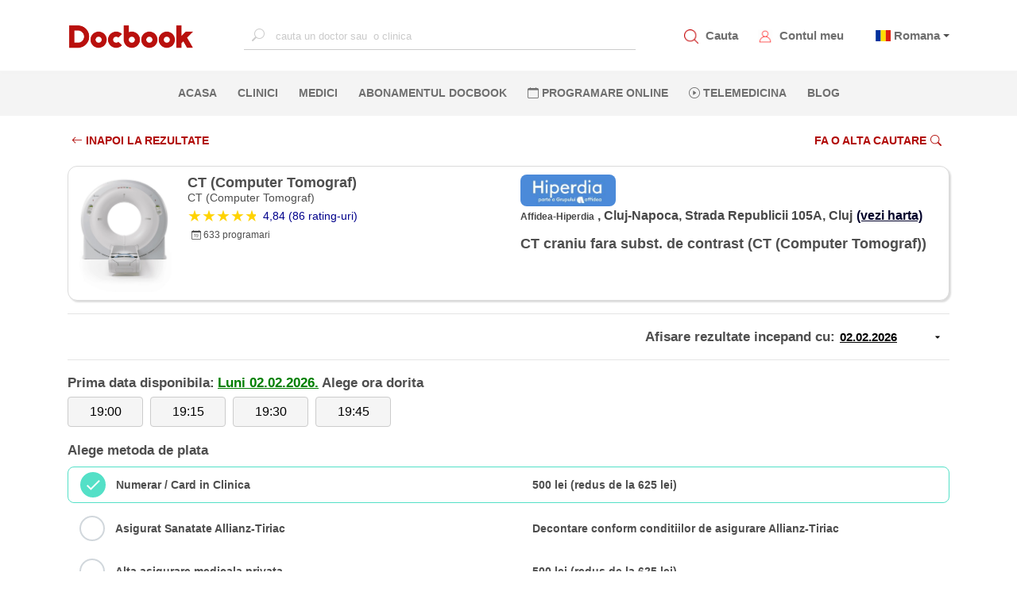

--- FILE ---
content_type: text/html; charset=utf-8
request_url: https://www.docbook.ro/Search/DoctorResult?doctorId=21768&serviceId=374&searchDate=02.12.2022&locationId=10938
body_size: 34992
content:
<!DOCTYPE html>
<html lang="en">
<head>
    <meta charset="utf-8" />
    <meta http-equiv="X-UA-Compatible" content="IE=edge">
    <meta name="viewport" content="width=device-width, initial-scale=1.0">


    <meta name="twitter:title" content="Docbook: Medic CT (Computer Tomograf) CT craniu fara subst. de contrast Affidea-Hiperdia">
    <META name="twitter:site">
    <meta name="twitter:card" content="summary">
    <meta name="og:type" content="URL">
    <meta name="og:url">
    <meta name="og:title" content="Docbook: Medic CT (Computer Tomograf) CT craniu fara subst. de contrast Affidea-Hiperdia" />
    <meta name="og:description" content="Docbook: Medic CT (Computer Tomograf) CT craniu fara subst. de contrast Affidea-Hiperdia" />
    <meta name="og:image" />
    <meta property="og:type" content="URL">
    <meta property="og:site_name" content="https://www.docbook.ro">
    <meta property="og:url">
    <meta property="og:title" content="Docbook: Medic CT (Computer Tomograf) CT craniu fara subst. de contrast Affidea-Hiperdia" />
    <meta property="og:description" content="Detalii medic CT (Computer Tomograf) clinica Affidea-Hiperdia" />
    <meta property="og:image" />
    <meta name="twitter:description" content="Detalii medic CT (Computer Tomograf) clinica Affidea-Hiperdia" />
    <meta name="twitter:image" content="https://www.docbook.ro/Content/assets/logo.png" />
    <meta http-equiv="Expires" content="30" />
    <meta name="description" content="Detalii medic CT (Computer Tomograf) clinica Affidea-Hiperdia" />
    <link rel="icon" type="image/png" sizes="32x32" href="https://www.docbook.ro/favicon-32x32.png">
    <link rel="icon" type="image/png" sizes="16x16" href="/favicon-16x16.png">
    <link rel="alternate" hreflang="en">
    <link rel="alternate" hreflang="x-default">
    <link rel="manifest" href="/manifest.json">
    <link rel="canonical">
    <meta name="msapplication-TileColor" content="#ffffff">
    <meta name="theme-color" content="#ffffff">
    <meta name="viewport" content="width=device-width, initial-scale=1.0">
    <title>Docbook: Medic CT (Computer Tomograf) CT craniu fara subst. de contrast Affidea-Hiperdia</title>

        <meta name="robots" content="noindex, follow">


<link href="/bundles/publicstyle?v=77d7HVZbvbfAAcjS3D5kZ36DPewlya-4z6R7gsf6kZE1" rel="preload" as="style"/>
<link href="/bundles/publicstyle?v=77d7HVZbvbfAAcjS3D5kZ36DPewlya-4z6R7gsf6kZE1" rel="stylesheet"/>





</head>
<body>
    <!-- Google Tag Manager (noscript) -->
    <noscript>
        <iframe src="https://www.googletagmanager.com/ns.html?id=GTM-N6QCQJ8"
                height="0" width="0" style="display:none;visibility:hidden"></iframe>
    </noscript>
    <!-- End Google Tag Manager (noscript) -->
    <input type="text" id="username" style="width:0;height:0;visibility:hidden;position:absolute;left:0;top:0" />
    <input type="text" id="emailaddress" style="width:0;height:0;visibility:hidden;position:absolute;left:0;top:0" />
    <input type="password" style="width:0;height:0;visibility:hidden;position:absolute;left:0;top:0" />
    <div id="loading-bg"></div>
    <div id="loading-image" class="lds-dual-ring"></div>
    
    <nav class="navbar navbar-expand-lg d-flex flex-column">
        <div class="container-fluid" id="navbar-container">
            <!-- <button class="navbar-toggler" type="button" data-toggle="collapse" data-target="#mainNavbar"
                aria-controls="mainNavbar" aria-expanded="false" aria-label="Toggle navigation">
                <span class="navbar-toggler-icon"></span>
            </button> -->
            <!-- Toggler -->
            <a href="#" id="toggle-menu" title="Docbook menu"><span></span></a>

            <a class="navbar-brand" href="/">
                    <img src="/Content/assets/logo.png" alt="Docbook Logo programari la doctor" height="32" width="160" style="height:32px!important; width:160px!important">

            </a>


            <div class="collapse navbar-collapse" id="mainNavbar">

                
                <div action="" class="form-inline mx-auto search-for-a-doctor">
                    <input type="text" name="search" id="search-for-a-doctor-xl"
                           placeholder="cauta un doctor sau  o clinica" autocomplete="off" onclick="fillSugestions('#search-for-a-doctor')" onkeyup="fillSugestions('#search-for-a-doctor-xl')">
                    <label>
                        <i class="bi bi-search"></i>
                    </label>
                </div>
                

                <ul class="navbar-nav ml-auto mr-auto" style="display: none;">
                        <li class="nav-item">
                            <a class="nav-link" href="/" title="Pagina principala Docbook">ACASA <span class="sr-only">(current)</span></a>
                        </li>

                        <li class="nav-item">
                            <a class="nav-link" href="/clinici" title="Clinicile listate pe Docbook ">CLINICI</a>
                        </li>

                        <li class="nav-item">
                            <a class="nav-link" href="/medici" title="Medicii disponibili pe Docbook">MEDICI</a>
                        </li>

                        <li class="nav-item">
                            <a class="nav-link" href="/specialitati" title="Specialitatile medicale disponbile">SPECIALITATI</a>
                        </li>

                        <li class="nav-item">
                            <a class="nav-link" href="/campanii" title="Oferte si pachate de servicii medicale">OFERTE</a>
                        </li>

                        <li class="nav-item">
                            <a class="nav-link" href="/blog" title="Blog-ul Docbook">BLOG</a>
                        </li>
                    <li class="nav-item">
                        <a class="nav-link" href="/abonament" title="Abonamentul Docbook">Abonamentul Docbook</a>
                    </li>
                    <li class="nav-item">
                        <a class="nav-link" href="#" data-toggle="modal" data-target="#reasonModal" data-dismiss="modal" onclick="loadTLMServices()" style="color:blue" title="Telemedicina prin Docbook"><i class="bi bi-play-circle"></i> Telemedicina</a>
                    </li>

                    <li class="nav-item">
                        <a class="nav-link" href="/home/extlink/fec01c3b-55aa-4b88-a648-e51ec52a1cb2" target="_blank" rel="nofollow" title="Farmacie online prin Docbook" style="color:#018719">FARMACIE ONLINE</a>
                    </li>

                    <li class="nav-item">
                        <a class="nav-link" href="javasckript:;" data-toggle="modal" data-target="#districtModal" title="programare online la clinici private">PROGRAMARE ONLINE</a>
                    </li>
                </ul>
            </div>

            <div class="my-account d-flex">
                <div class="item">
                    <img src="/Content/assets/icons/search_red.png" alt="Cauta un medic.Programari la doctor" data-toggle="modal" data-target="#districtModal" style="height:18px;width:18px">
                    <a href="javascript:;" data-toggle="modal" data-target="#districtModal" title="Programeaza-te la medicul potrivit">Cauta</a>
                </div>
                
                <div class="item">
                    <img src="/Content/assets/icons/avatar_red.png" style="height:18px;width:18px" alt="Contul meu Docbook" onclick="goToAccount()">
                    <a href="/user/account/ViewAccount" title="Contul meu Docbook">Contul meu</a>
                </div>
                <div class="item dropdown" style="margin-left:10px">


                        <span class="flag-icon flag-icon-ro" style="margin-left:5px"></span>
                        <span class="dropdown-toggle" data-toggle="dropdown" aria-haspopup="true"><a href="#" title="Docbook in limba romana"> Romana</a></span>

                    <div class="dropdown-menu dropdown-menu-right text-left language">
                        <a class="dropdown-item" title="Docbook limba romana" style="display:block" href="/home/changelanguage?lang=ro"><span class="flag-icon flag-icon-ro"> </span> Romana</a>
                        <a class="dropdown-item" title="Docbook in english" style="display:block" href="/home/changelanguage?lang=en"><span class="flag-icon flag-icon-gb"> </span> English</a>
                        
                    </div>
                </div>
                
            </div>
        </div>

        <div id="mobile-menu">
            <ul>
                <li>
                    <a class="nav-link" href="/" title="Pagina principala Docbook">ACASA <span class="sr-only">(current)</span></a>
                </li>
                <li>
                    <a class="nav-link" href="javascript:;" data-toggle="modal" data-target="#districtModal" title="cautare"><i class="bi bi-search"></i> CAUTA</a>
                </li>
                <li>
                    <a class="nav-link" href="javascript:;" data-toggle="modal" style="color:#ba0705" data-target="#districtModal" title="Fa o programare">PROGRAMARE ONLINE</a>
                </li>
                <li>
                    <a class="nav-link" data-toggle="modal" href="#" data-target="#reasonModal" data-dismiss="modal" onclick="loadTLMServices()" style="color:blue" title="Telemedicina prin Docbook"><i class="bi bi-play-circle"></i> TELEMEDICINA</a>
                </li>
                <li>
                    <a class="nav-link" href="/clinici" title="Clinicile private listate pe Docbook">CLINICI</a>
                </li>
                <li>
                    <a class="nav-link" href="/medici" title="Cei mai buni medici listati pe Docbook">MEDICI</a>
                </li>
                <li>
                    <a class="nav-link" href="/specialitati" title="Lista de specialitati medicale">SPECIALITATI</a>
                </li>
                <li class="nav-item">
                    <a class="nav-link" href="/abonament" title="Abonamentul Docbook">Abonamentul Docbook</a>
                </li>
                <li>
                    <a class="nav-link" href="/home/asigurareann" title="Asigurarea NN" style="color: #9d4912 !important">  ASIGURAREA DE SANATATE NN</a>
                </li>
                <li>
                    <a class="nav-link" href="/campanii" title="Pachete de servicii medicale si oferte promotionale">OFERTE</a>
                </li>
                <li>
                    <a class="nav-link" href="/blog" title="Blog-ul Docbook Noutati din lumea medicala">BLOG</a>
                </li>

                <li>
                    <a class="nav-link" href="/home/extlink/fec01c3b-55aa-4b88-a648-e51ec52a1cb2" target="_blank" rel="nofollow" style="color:#018719" title="Farmacie online prin Docbook"><i class="bi bi-prescription2"></i> FARMACIE ONLINE</a>
                </li>


            </ul>
        </div>

        <div class="nav-sec">
            <div action="" class="form-inline mx-auto search-for-a-doctor">
                <input type="text" name="search" id="mobile-search-for-a-doctor"
                       placeholder="cauta un doctor sau o clinica" autocomplete="off" onclick="fillSugestions('#mobile-search-for-a-doctor')" onkeyup="fillSugestions('#mobile-search-for-a-doctor')">
                <label>
                    <i class="bi bi-search"></i>
                </label>
            </div>

            <div class="results-wrapper">
                <div class="results">
                    <div id="search-res-title">
                        <p>Sugestii</p>
                    </div>

                    <ul class="results-list" id="search-results-list"></ul>

                    <div class="close-search-results">
                        <a href="#"><i class="bi bi-arrow-left"></i>Inapoi la Docbook</a>
                    </div>
                </div>
            </div>

            <ul class="navbar-nav ml-auto mr-auto w-100 d-flex justify-content-center">
                    <li class="nav-item">
                        <a class="nav-link" href="/" title="Pagina principala Docbook">ACASA <span class="sr-only">(current)</span></a>
                    </li>

                    <li class="nav-item">
                        <a class="nav-link" href="/clinici" title="Clinicile disponibile pe platforma Docbook Clinici private">CLINICI</a>
                    </li>

                    <li class="nav-item">
                        <a class="nav-link" href="/medici" title="Cauta cei mai buni medici disponibili pe Docbook">MEDICI</a>
                    </li>
                                    <li class="nav-item">
                        <a class="nav-link" href="/abonament" title="Abonamentul Docbook">Abonamentul Docbook</a>
                    </li>

                
                <li class="nav-item">
                    <a class="nav-link" href="javascript:;" data-toggle="modal" title="Programare online la medic. Cauta medicul potrivit pentru tine" data-target="#districtModal"><i class="bi bi-calendar"></i> PROGRAMARE ONLINE</a>
                </li>
                <li class="nav-item">
                    <a class="nav-link" data-toggle="modal" href="#" data-target="#reasonModal" data-dismiss="modal" onclick="loadTLMServices()" 
                       title="Telemedicina prin Docbook"><i class="bi bi-play-circle"></i> Telemedicina</a>
                </li>
                    <li class="nav-item">
                        <a class="nav-link" href="/blog" title="Blogul Docbook, Noutati din lumea medicala">BLOG</a>
                    </li>
                


            </ul>
        </div>
    </nav>

    <div class="custom-container container-fluid">
        
<style>
    .datePicker {
        border: none;
        width: 140px !important;
        text-align: left;
        font-size: 15px;
        font-weight: 700;
        display: inline-block;
        text-decoration: underline;
        background-image: url('data:image/svg+xml;utf8,<svg xmlns="http://www.w3.org/2000/svg" width="14" height="14" viewBox="0 0 24 24"><path d="M7 10l5 5 5-5z" /></svg>'), url('data:image/svg+xml;utf8,<svg xmlns="http://www.w3.org/2000/svg" width="14" height="14" viewBox="0 0 24 24"><path d="M7 10l5 5 5-5z" /></svg>');
        background-repeat: no-repeat;
        background-position: right 8px center;
    }

    .hover-link {
        font-size: 14px;
        text-decoration: underline;
        padding: 5px;
    }

        .hover-link:hover {
            background-color: #fcd6d6;
            border-radius: 5px;
            transition: .1s linear;
        }
</style>
<div class="container page-container">
<form action="/search/doctorresult" id="formResult" method="post" role="form"><input name="__RequestVerificationToken" type="hidden" value="DZqUwml-233llaXCWhC9B-nPW6EG5o1x08FLT-MRHqVning4EsMwnV-eWs8d-Pb1Fmmclpz1Nu3Tu7kgKDBgBlOFQs4jQaFy8Xbn8TlDAag1" /><input data-val="true" data-val-number="The field DoctorId must be a number." data-val-required="The DoctorId field is required." id="DoctorId" name="DoctorId" type="hidden" value="21768" /><input data-val="true" data-val-number="The field DistrictId must be a number." data-val-required="The DistrictId field is required." id="DistrictId" name="DistrictId" type="hidden" value="14" /><input data-val="true" data-val-number="The field LocationId must be a number." data-val-required="The LocationId field is required." id="LocationId" name="LocationId" type="hidden" value="10938" /><input data-val="true" data-val-number="The field SpecialtyGroupId must be a number." data-val-required="The SpecialtyGroupId field is required." id="SpecialtyGroupId" name="SpecialtyGroupId" type="hidden" value="54" /><input data-val="true" data-val-number="The field ServiceId must be a number." id="ServiceId" name="ServiceId" type="hidden" value="374" /><input data-val="true" data-val-date="The field FirstAvailableDate must be a date." id="FirstAvailableDate" name="FirstAvailableDate" type="hidden" value="02.02.2026 00:00:00" /><input data-val="true" data-val-number="The field SelectedStartDateTime must be a number." data-val-required="The SelectedStartDateTime field is required." id="SelectedStartDateTime" name="SelectedStartDateTime" type="hidden" value="0" /><input data-val="true" data-val-required="The ContinueToBooking field is required." id="ContinueToBooking" name="ContinueToBooking" type="hidden" value="False" /><input data-val="true" data-val-required="The FlagIsReqConfirmation field is required." id="FlagIsReqConfirmation" name="FlagIsReqConfirmation" type="hidden" value="False" /><input id="AbonamentCode" name="AbonamentCode" type="hidden" value="" /><input data-val="true" data-val-required="The BenefitGuid field is required." id="BenefitGuid" name="BenefitGuid" type="hidden" value="00000000-0000-0000-0000-000000000000" />        <div class="filter-bar-book">
            <div class="row">
                <div class="col-md-6 col-6">
                    <a href="/search/results?districtId=14&amp;specialtyGroupId=54&amp;serviceId=374" class="section-button-white-left no-border">
                        <i class="bi bi-arrow-left"></i>  INAPOI LA REZULTATE
                    </a>

                </div>
                <div class="col-md-6 col-6" style="text-align:right">


                    <a href="javascript:;" class="section-button-white no-border" data-toggle="modal" data-target="#districtModal">
                        Fa o alta cautare<i class="bi bi-search"></i>
                    </a>

                </div>
            </div>
        </div>
        <div class="doctor_card card">
            <div class="row">
                <div class="col-md-6 col-12">
                    <div class="row">
                        <div class="col-3">
                            <img class="card-photo" src="https://www.docbook.ro/uploads/4725be57-4969-4ad1-9c4d-36f7578e20f6_logo.jpeg" title="CT (Computer Tomograf)" alt="CT (Computer Tomograf)" />
                        </div>
                        <div class="col-9 card-doc-info">
                            <h1 class="card-doctor-name">CT (Computer Tomograf)</h1>
                            <h3 class="card-spec">CT (Computer Tomograf)</h3>


                            <a href="#doctor-reviews">
                                <div class="card-rating">
                                    <div class="star-ratings">
                                            <div class="fill-ratings" style="width: 96%;">
                                                <div>★★★★★</div>
                                            </div>
                                    </div>
                                        <span style="margin-left:5px;"><span class="rating-a">4,84 (86 rating-uri)</span></span>
                                </div>
                            </a>
                            <div class="card-nr-info">
                                
                                <p style="margin-left:5px;"><i class="bi bi-calendar-date"></i> 633  programari</p>
                            </div>
                        </div>
                    </div>
                </div>

                <div class="col-md-6 col-12">
                    <div class="row">
                        <div class="col-md-12 col-12 card-doc-info">
                            <div class="mobile-spec">
                                <div class="card-service">
                                    <h2>  CT craniu fara subst. de contrast (CT (Computer Tomograf))</h2>
                                </div>
                            </div>

                            <div>
                                <img class="clinic-logo" src="https://www.docbook.ro/uploads/5f2dabf6-5ecf-40b9-8a01-cce80b7ca841_logo.jpeg" />
                            </div>
                            <div class="address-span">
                                <span class="card-clinic">Affidea-Hiperdia</span>
                                <span class="card-address">, Cluj-Napoca, Strada Republicii 105A, Cluj<a class="card-address-map" target="_blank" title="Locatie pe harta Affidea-Hiperdia" href='https://www.google.com/maps/place/Cluj-Napoca,+Strada+Republicii+105A,+Cluj'>(vezi harta)</a></span>
                            </div>

                            


                            <div class="full-spec">
                                <div class="card-service">
                                    CT craniu fara subst. de contrast (CT (Computer Tomograf))
                                </div>
                            </div>
                        </div>
                    </div>
                </div>
            </div>
        </div>
        <hr />
                <section id="service-information">
                    <div class="date-selection row">
                        <div class="col-12" style="text-align:right">
                            <div style="text-align:right">
                                <span class="choose-pay" style="display:inline-block"> Afisare rezultate incepand cu:</span>
                                <input class="datePicker text-box single-line" id="SearchDateAsString" name="SearchDateAsString" type="text" value="02.02.2026" />
                            </div>
                        </div>
                        
                    </div>
                    <hr />
                            <div class="slot-selection">
                                <span class="choose-pay" style="display: inline-block">Prima data disponibila:</span>
                                <span class="choose-pay" style="display: inline-block;color:green;text-decoration:underline">Luni  02.02.2026.</span>
                                <span class="choose-pay" style="display: inline-block"> Alege ora dorita</span>
                                <div class="row">
                                    <div class="col-12" style="padding-right:0">
<input data-val="true" data-val-number="The field SlotId must be a number." data-val-required="The SlotId field is required." id="AvailableSlots_0__SlotId" name="AvailableSlots[0].SlotId" type="hidden" value="140380384" />                                            <button id="140380384" type="button" startDateTime="639056556000000000" class="btn btn-default btn-slot"> 19:00</button>
<input data-val="true" data-val-number="The field SlotId must be a number." data-val-required="The SlotId field is required." id="AvailableSlots_1__SlotId" name="AvailableSlots[1].SlotId" type="hidden" value="140380391" />                                            <button id="140380391" type="button" startDateTime="639056565000000000" class="btn btn-default btn-slot"> 19:15</button>
<input data-val="true" data-val-number="The field SlotId must be a number." data-val-required="The SlotId field is required." id="AvailableSlots_2__SlotId" name="AvailableSlots[2].SlotId" type="hidden" value="140380407" />                                            <button id="140380407" type="button" startDateTime="639056574000000000" class="btn btn-default btn-slot"> 19:30</button>
<input data-val="true" data-val-number="The field SlotId must be a number." data-val-required="The SlotId field is required." id="AvailableSlots_3__SlotId" name="AvailableSlots[3].SlotId" type="hidden" value="140380419" />                                            <button id="140380419" type="button" startDateTime="639056583000000000" class="btn btn-default btn-slot"> 19:45</button>
                                    </div>
                                </div>
                            </div>
                        <div id="payment-selection">

                            <span class="choose-pay">Alege metoda de plata</span>


<input data-val="true" data-val-number="The field PaymentTypeId must be a number." data-val-required="The PaymentTypeId field is required." id="AcceptedPaymentTypes_0__PaymentTypeId" name="AcceptedPaymentTypes[0].PaymentTypeId" type="hidden" value="2" /><input id="AcceptedPaymentTypes_0__PaymentInformation" name="AcceptedPaymentTypes[0].PaymentInformation" type="hidden" value="500 lei (redus de la 625 lei)" /><input data-val="true" data-val-date="The field FirstAvailableDate must be a date." data-val-required="The FirstAvailableDate field is required." id="AcceptedPaymentTypes_0__FirstAvailableDate" name="AcceptedPaymentTypes[0].FirstAvailableDate" type="hidden" value="02.02.2026 00:00:00" /><input id="AcceptedPaymentTypes_0__PaymentTypeName" name="AcceptedPaymentTypes[0].PaymentTypeName" type="hidden" value="Numerar / Card in Clinica" /><input id="AcceptedPaymentTypes_0__ImageName" name="AcceptedPaymentTypes[0].ImageName" type="hidden" value="icon_numerar.png" />                                <div class="inputGroup">
                                    <input checked="checked" class="paycheckbox check-box" data-val="true" data-val-required="The IsSelected field is required." id="AcceptedPaymentTypes_0__IsSelected" name="AcceptedPaymentTypes[0].IsSelected" type="checkbox" value="true" /><input name="AcceptedPaymentTypes[0].IsSelected" type="hidden" value="false" />
                                    <label class="row d-flex align-items-center" for="AcceptedPaymentTypes_0__IsSelected">
                                        <span class="col-lg-4 col-md-4 col-12 order-sm-1">Numerar / Card in Clinica </span>
                                        <span class="col-lg-6 col-md-6 col-12 order-sm-3">500 lei (redus de la 625 lei)</span>

                                        
                                    </label>
                                </div>
<input data-val="true" data-val-number="The field PaymentTypeId must be a number." data-val-required="The PaymentTypeId field is required." id="AcceptedPaymentTypes_1__PaymentTypeId" name="AcceptedPaymentTypes[1].PaymentTypeId" type="hidden" value="10" /><input id="AcceptedPaymentTypes_1__PaymentInformation" name="AcceptedPaymentTypes[1].PaymentInformation" type="hidden" value="Decontare conform conditiilor de asigurare Allianz-Tiriac" /><input data-val="true" data-val-date="The field FirstAvailableDate must be a date." data-val-required="The FirstAvailableDate field is required." id="AcceptedPaymentTypes_1__FirstAvailableDate" name="AcceptedPaymentTypes[1].FirstAvailableDate" type="hidden" value="02.02.2026 00:00:00" /><input id="AcceptedPaymentTypes_1__PaymentTypeName" name="AcceptedPaymentTypes[1].PaymentTypeName" type="hidden" value="Asigurat Sanatate Allianz-Tiriac" /><input id="AcceptedPaymentTypes_1__ImageName" name="AcceptedPaymentTypes[1].ImageName" type="hidden" value="icon_allianz.jpg" />                                <div class="inputGroup">
                                    <input class="paycheckbox check-box" data-val="true" data-val-required="The IsSelected field is required." id="AcceptedPaymentTypes_1__IsSelected" name="AcceptedPaymentTypes[1].IsSelected" type="checkbox" value="true" /><input name="AcceptedPaymentTypes[1].IsSelected" type="hidden" value="false" />
                                    <label class="row d-flex align-items-center" for="AcceptedPaymentTypes_1__IsSelected">
                                        <span class="col-lg-4 col-md-4 col-12 order-sm-1">Asigurat Sanatate Allianz-Tiriac </span>
                                        <span class="col-lg-6 col-md-6 col-12 order-sm-3">Decontare conform conditiilor de asigurare Allianz-Tiriac</span>

                                        
                                    </label>
                                </div>
<input data-val="true" data-val-number="The field PaymentTypeId must be a number." data-val-required="The PaymentTypeId field is required." id="AcceptedPaymentTypes_2__PaymentTypeId" name="AcceptedPaymentTypes[2].PaymentTypeId" type="hidden" value="14" /><input id="AcceptedPaymentTypes_2__PaymentInformation" name="AcceptedPaymentTypes[2].PaymentInformation" type="hidden" value="500 lei (redus de la 625 lei)" /><input data-val="true" data-val-date="The field FirstAvailableDate must be a date." data-val-required="The FirstAvailableDate field is required." id="AcceptedPaymentTypes_2__FirstAvailableDate" name="AcceptedPaymentTypes[2].FirstAvailableDate" type="hidden" value="02.02.2026 00:00:00" /><input id="AcceptedPaymentTypes_2__PaymentTypeName" name="AcceptedPaymentTypes[2].PaymentTypeName" type="hidden" value="Alta asigurare medicala privata" /><input id="AcceptedPaymentTypes_2__ImageName" name="AcceptedPaymentTypes[2].ImageName" type="hidden" value="icon_bilet.png" />                                <div class="inputGroup">
                                    <input class="paycheckbox check-box" data-val="true" data-val-required="The IsSelected field is required." id="AcceptedPaymentTypes_2__IsSelected" name="AcceptedPaymentTypes[2].IsSelected" type="checkbox" value="true" /><input name="AcceptedPaymentTypes[2].IsSelected" type="hidden" value="false" />
                                    <label class="row d-flex align-items-center" for="AcceptedPaymentTypes_2__IsSelected">
                                        <span class="col-lg-4 col-md-4 col-12 order-sm-1">Alta asigurare medicala privata </span>
                                        <span class="col-lg-6 col-md-6 col-12 order-sm-3">500 lei (redus de la 625 lei)</span>

                                        
                                    </label>
                                </div>
<input data-val="true" data-val-number="The field PaymentTypeId must be a number." data-val-required="The PaymentTypeId field is required." id="AcceptedPaymentTypes_3__PaymentTypeId" name="AcceptedPaymentTypes[3].PaymentTypeId" type="hidden" value="18" /><input id="AcceptedPaymentTypes_3__PaymentInformation" name="AcceptedPaymentTypes[3].PaymentInformation" type="hidden" value="0 lei" /><input data-val="true" data-val-date="The field FirstAvailableDate must be a date." data-val-required="The FirstAvailableDate field is required." id="AcceptedPaymentTypes_3__FirstAvailableDate" name="AcceptedPaymentTypes[3].FirstAvailableDate" type="hidden" value="02.02.2026 00:00:00" /><input id="AcceptedPaymentTypes_3__PaymentTypeName" name="AcceptedPaymentTypes[3].PaymentTypeName" type="hidden" value="Trimitere MONITOR" /><input id="AcceptedPaymentTypes_3__ImageName" name="AcceptedPaymentTypes[3].ImageName" type="hidden" value="" />                                <div class="inputGroup">
                                    <input class="paycheckbox check-box" data-val="true" data-val-required="The IsSelected field is required." id="AcceptedPaymentTypes_3__IsSelected" name="AcceptedPaymentTypes[3].IsSelected" type="checkbox" value="true" /><input name="AcceptedPaymentTypes[3].IsSelected" type="hidden" value="false" />
                                    <label class="row d-flex align-items-center" for="AcceptedPaymentTypes_3__IsSelected">
                                        <span class="col-lg-4 col-md-4 col-12 order-sm-1">Trimitere MONITOR </span>
                                        <span class="col-lg-6 col-md-6 col-12 order-sm-3">0 lei</span>

                                        
                                    </label>
                                </div>
                        </div>
                        <div style="text-align:right; margin-top:30px;">

                                <a href="javascript:;" class="section-button" onclick="submitDoctorResult();">Mergi la pasul urmator <i class="bi bi-arrow-right-short"></i></a>
                        </div>
                </section>
        <section id="all-services">
            <h4 class="choose-pay">Alte servicii disponibile</h4>

            <div class="row">
                        <div class="col-md-6" style="display:inline-block; margin-bottom:5px">
                            <a href="/Search/DoctorResult?doctorId=21768&serviceId=1099&locationId=10938&amp;pTypes=2,10,14,18" title="CT (Computer Tomograf) Angio CT aorta abdominala + periferica cu substanta de contrast" class="card-address-map" style="margin-left:0;">

                                <div class="hover-link" style="width:100%; height:100%">

                                    <p style="float:left;text-decoration:underline">   <i class="bi bi-record-circle" style=" margin-right:5px"></i> Angio CT aorta abdominala + periferica cu substanta de contrast </p>
                                    <span style="float:right"><b>1323 lei</b> <i class="bi bi-box-arrow-up-right"></i></span>


                                </div>

                            </a>
                        </div>
                        <div class="col-md-6" style="display:inline-block; margin-bottom:5px">
                            <a href="/Search/DoctorResult?doctorId=21768&serviceId=1100&locationId=10938&amp;pTypes=2,10,14,18" title="CT (Computer Tomograf) Angio CT aorta abdominala cu substanta de contrast" class="card-address-map" style="margin-left:0;">

                                <div class="hover-link" style="width:100%; height:100%">

                                    <p style="float:left;text-decoration:underline">   <i class="bi bi-record-circle" style=" margin-right:5px"></i> Angio CT aorta abdominala cu substanta de contrast </p>
                                    <span style="float:right"><b>923 lei</b> <i class="bi bi-box-arrow-up-right"></i></span>


                                </div>

                            </a>
                        </div>
                        <div class="col-md-6" style="display:inline-block; margin-bottom:5px">
                            <a href="/Search/DoctorResult?doctorId=21768&serviceId=364&locationId=10938&amp;pTypes=2,10,14,18" title="CT (Computer Tomograf) Angio CT aorta toracica si abdominala cu substanta de contrast" class="card-address-map" style="margin-left:0;">

                                <div class="hover-link" style="width:100%; height:100%">

                                    <p style="float:left;text-decoration:underline">   <i class="bi bi-record-circle" style=" margin-right:5px"></i> Angio CT aorta toracica si abdominala cu substanta de contrast </p>
                                    <span style="float:right"><b>1323 lei</b> <i class="bi bi-box-arrow-up-right"></i></span>


                                </div>

                            </a>
                        </div>
                        <div class="col-md-6" style="display:inline-block; margin-bottom:5px">
                            <a href="/Search/DoctorResult?doctorId=21768&serviceId=363&locationId=10938&amp;pTypes=2,10,14,18" title="CT (Computer Tomograf) Angio CT cerebral + carotide cu substanta de contrast" class="card-address-map" style="margin-left:0;">

                                <div class="hover-link" style="width:100%; height:100%">

                                    <p style="float:left;text-decoration:underline">   <i class="bi bi-record-circle" style=" margin-right:5px"></i> Angio CT cerebral + carotide cu substanta de contrast </p>
                                    <span style="float:right"><b>1071 lei</b> <i class="bi bi-box-arrow-up-right"></i></span>


                                </div>

                            </a>
                        </div>
                        <div class="col-md-6" style="display:inline-block; margin-bottom:5px">
                            <a href="/Search/DoctorResult?doctorId=21768&serviceId=361&locationId=10938&amp;pTypes=2,10,14,18" title="CT (Computer Tomograf) Angio CT craniu cu substanta de contrast" class="card-address-map" style="margin-left:0;">

                                <div class="hover-link" style="width:100%; height:100%">

                                    <p style="float:left;text-decoration:underline">   <i class="bi bi-record-circle" style=" margin-right:5px"></i> Angio CT craniu cu substanta de contrast </p>
                                    <span style="float:right"><b>923 lei</b> <i class="bi bi-box-arrow-up-right"></i></span>


                                </div>

                            </a>
                        </div>
                        <div class="col-md-6" style="display:inline-block; margin-bottom:5px">
                            <a href="/Search/DoctorResult?doctorId=21768&serviceId=362&locationId=10938&amp;pTypes=2,10,14,18" title="CT (Computer Tomograf) Angio CT periferice cu substanta de contrast" class="card-address-map" style="margin-left:0;">

                                <div class="hover-link" style="width:100%; height:100%">

                                    <p style="float:left;text-decoration:underline">   <i class="bi bi-record-circle" style=" margin-right:5px"></i> Angio CT periferice cu substanta de contrast </p>
                                    <span style="float:right"><b>1042 lei</b> <i class="bi bi-box-arrow-up-right"></i></span>


                                </div>

                            </a>
                        </div>
                        <div class="col-md-6" style="display:inline-block; margin-bottom:5px">
                            <a href="/Search/DoctorResult?doctorId=21768&serviceId=380&locationId=10938&amp;pTypes=2,10,14,18" title="CT (Computer Tomograf) CT 1 segment coloana fara subst. de contrast" class="card-address-map" style="margin-left:0;">

                                <div class="hover-link" style="width:100%; height:100%">

                                    <p style="float:left;text-decoration:underline">   <i class="bi bi-record-circle" style=" margin-right:5px"></i> CT 1 segment coloana fara subst. de contrast </p>
                                    <span style="float:right"><b>452 lei</b> <i class="bi bi-box-arrow-up-right"></i></span>


                                </div>

                            </a>
                        </div>
                        <div class="col-md-6" style="display:inline-block; margin-bottom:5px">
                            <a href="/Search/DoctorResult?doctorId=21768&serviceId=1931&locationId=10938&amp;pTypes=2,10,14,18" title="CT (Computer Tomograf) CT abdomen + pelvis cu subst. de contrast" class="card-address-map" style="margin-left:0;">

                                <div class="hover-link" style="width:100%; height:100%">

                                    <p style="float:left;text-decoration:underline">   <i class="bi bi-record-circle" style=" margin-right:5px"></i> CT abdomen + pelvis cu subst. de contrast </p>
                                    <span style="float:right"><b>1024 lei</b> <i class="bi bi-box-arrow-up-right"></i></span>


                                </div>

                            </a>
                        </div>
                        <div class="col-md-6" style="display:inline-block; margin-bottom:5px">
                            <a href="/Search/DoctorResult?doctorId=21768&serviceId=372&locationId=10938&amp;pTypes=2,10,14,18" title="CT (Computer Tomograf) CT abdomen + pelvis fara subst. de contrast" class="card-address-map" style="margin-left:0;">

                                <div class="hover-link" style="width:100%; height:100%">

                                    <p style="float:left;text-decoration:underline">   <i class="bi bi-record-circle" style=" margin-right:5px"></i> CT abdomen + pelvis fara subst. de contrast </p>
                                    <span style="float:right"><b>724 lei</b> <i class="bi bi-box-arrow-up-right"></i></span>


                                </div>

                            </a>
                        </div>
                        <div class="col-md-6" style="display:inline-block; margin-bottom:5px">
                            <a href="/Search/DoctorResult?doctorId=21768&serviceId=1159&locationId=10938&amp;pTypes=2,10,14,18" title="CT (Computer Tomograf) CT cardio coronarografie cu subst. de contrast" class="card-address-map" style="margin-left:0;">

                                <div class="hover-link" style="width:100%; height:100%">

                                    <p style="float:left;text-decoration:underline">   <i class="bi bi-record-circle" style=" margin-right:5px"></i> CT cardio coronarografie cu subst. de contrast </p>
                                    <span style="float:right"><b>1932 lei</b> <i class="bi bi-box-arrow-up-right"></i></span>


                                </div>

                            </a>
                        </div>
                        <div class="col-md-6" style="display:inline-block; margin-bottom:5px">
                            <a href="/Search/DoctorResult?doctorId=21768&serviceId=2126&locationId=10938&amp;pTypes=2,10,14,18" title="CT (Computer Tomograf) CT centura pelviana cu contrast" class="card-address-map" style="margin-left:0;">

                                <div class="hover-link" style="width:100%; height:100%">

                                    <p style="float:left;text-decoration:underline">   <i class="bi bi-record-circle" style=" margin-right:5px"></i> CT centura pelviana cu contrast </p>
                                    <span style="float:right"><b>800 lei</b> <i class="bi bi-box-arrow-up-right"></i></span>


                                </div>

                            </a>
                        </div>
                        <div class="col-md-6" style="display:inline-block; margin-bottom:5px">
                            <a href="/Search/DoctorResult?doctorId=21768&serviceId=2125&locationId=10938&amp;pTypes=2,10,14,18" title="CT (Computer Tomograf) CT centura pelviana fara subst de contrast" class="card-address-map" style="margin-left:0;">

                                <div class="hover-link" style="width:100%; height:100%">

                                    <p style="float:left;text-decoration:underline">   <i class="bi bi-record-circle" style=" margin-right:5px"></i> CT centura pelviana fara subst de contrast </p>
                                    <span style="float:right"><b>500 lei</b> <i class="bi bi-box-arrow-up-right"></i></span>


                                </div>

                            </a>
                        </div>
                        <div class="col-md-6" style="display:inline-block; margin-bottom:5px">
                            <a href="/Search/DoctorResult?doctorId=21768&serviceId=789&locationId=10938&amp;pTypes=2,10,14,18" title="CT (Computer Tomograf) CT coloana 1 segment cu substanta de contrast" class="card-address-map" style="margin-left:0;">

                                <div class="hover-link" style="width:100%; height:100%">

                                    <p style="float:left;text-decoration:underline">   <i class="bi bi-record-circle" style=" margin-right:5px"></i> CT coloana 1 segment cu substanta de contrast </p>
                                    <span style="float:right"><b>752 lei</b> <i class="bi bi-box-arrow-up-right"></i></span>


                                </div>

                            </a>
                        </div>
                        <div class="col-md-6" style="display:inline-block; margin-bottom:5px">
                            <a href="/Search/DoctorResult?doctorId=21768&serviceId=1137&locationId=10938&amp;pTypes=2,10,14,18" title="CT (Computer Tomograf) CT colonoscopie virtuala cu substanta de contrast" class="card-address-map" style="margin-left:0;">

                                <div class="hover-link" style="width:100%; height:100%">

                                    <p style="float:left;text-decoration:underline">   <i class="bi bi-record-circle" style=" margin-right:5px"></i> CT colonoscopie virtuala cu substanta de contrast </p>
                                    <span style="float:right"><b>1143 lei</b> <i class="bi bi-box-arrow-up-right"></i></span>


                                </div>

                            </a>
                        </div>
                        <div class="col-md-6" style="display:inline-block; margin-bottom:5px">
                            <a href="/Search/DoctorResult?doctorId=21768&serviceId=1061&locationId=10938&amp;pTypes=2,10,14,18" title="CT (Computer Tomograf) CT colonoscopie virtuala fara subst. de contrast" class="card-address-map" style="margin-left:0;">

                                <div class="hover-link" style="width:100%; height:100%">

                                    <p style="float:left;text-decoration:underline">   <i class="bi bi-record-circle" style=" margin-right:5px"></i> CT colonoscopie virtuala fara subst. de contrast </p>
                                    <span style="float:right"><b>863 lei</b> <i class="bi bi-box-arrow-up-right"></i></span>


                                </div>

                            </a>
                        </div>
                        <div class="col-md-6" style="display:inline-block; margin-bottom:5px">
                            <a href="/Search/DoctorResult?doctorId=21768&serviceId=373&locationId=10938&amp;pTypes=2,10,14,18" title="CT (Computer Tomograf) CT craniu cu substanta de contrast" class="card-address-map" style="margin-left:0;">

                                <div class="hover-link" style="width:100%; height:100%">

                                    <p style="float:left;text-decoration:underline">   <i class="bi bi-record-circle" style=" margin-right:5px"></i> CT craniu cu substanta de contrast </p>
                                    <span style="float:right"><b>800 lei</b> <i class="bi bi-box-arrow-up-right"></i></span>


                                </div>

                            </a>
                        </div>
                        <div class="col-md-6" style="display:inline-block; margin-bottom:5px">
                            <a href="/Search/DoctorResult?doctorId=21768&serviceId=374&locationId=10938&amp;pTypes=2,10,14,18" title="CT (Computer Tomograf) CT craniu fara subst. de contrast" class="card-address-map" style="margin-left:0;">

                                <div class="hover-link" style="width:100%; height:100%">

                                    <p style="float:left;text-decoration:underline">   <i class="bi bi-record-circle" style=" margin-right:5px"></i> CT craniu fara subst. de contrast </p>
                                    <span style="float:right"><b>500 lei</b> <i class="bi bi-box-arrow-up-right"></i></span>


                                </div>

                            </a>
                        </div>
                        <div class="col-md-6" style="display:inline-block; margin-bottom:5px">
                            <a href="/Search/DoctorResult?doctorId=21768&serviceId=337&locationId=10938&amp;pTypes=2,10,14,18" title="CT (Computer Tomograf) CT hipofiza cu substanta de contrast" class="card-address-map" style="margin-left:0;">

                                <div class="hover-link" style="width:100%; height:100%">

                                    <p style="float:left;text-decoration:underline">   <i class="bi bi-record-circle" style=" margin-right:5px"></i> CT hipofiza cu substanta de contrast </p>
                                    <span style="float:right"><b>800 lei</b> <i class="bi bi-box-arrow-up-right"></i></span>


                                </div>

                            </a>
                        </div>
                        <div class="col-md-6" style="display:inline-block; margin-bottom:5px">
                            <a href="/Search/DoctorResult?doctorId=21768&serviceId=2048&locationId=10938&amp;pTypes=2,10,14,18" title="CT (Computer Tomograf) CT membru (brat, mana, picior etc) cu subst. de contrast" class="card-address-map" style="margin-left:0;">

                                <div class="hover-link" style="width:100%; height:100%">

                                    <p style="float:left;text-decoration:underline">   <i class="bi bi-record-circle" style=" margin-right:5px"></i> CT membru (brat, mana, picior etc) cu subst. de contrast </p>
                                    <span style="float:right"><b>752 lei</b> <i class="bi bi-box-arrow-up-right"></i></span>


                                </div>

                            </a>
                        </div>
                        <div class="col-md-6" style="display:inline-block; margin-bottom:5px">
                            <a href="/Search/DoctorResult?doctorId=21768&serviceId=938&locationId=10938&amp;pTypes=2,10,14,18" title="CT (Computer Tomograf) CT membru (brat, mana, picior etc) fara subst. de contrast" class="card-address-map" style="margin-left:0;">

                                <div class="hover-link" style="width:100%; height:100%">

                                    <p style="float:left;text-decoration:underline">   <i class="bi bi-record-circle" style=" margin-right:5px"></i> CT membru (brat, mana, picior etc) fara subst. de contrast </p>
                                    <span style="float:right"><b>452 lei</b> <i class="bi bi-box-arrow-up-right"></i></span>


                                </div>

                            </a>
                        </div>
                        <div class="col-md-6" style="display:inline-block; margin-bottom:5px">
                            <a href="/Search/DoctorResult?doctorId=21768&serviceId=338&locationId=10938&amp;pTypes=2,10,14,18" title="CT (Computer Tomograf) CT regiune gat cu substanta de contrast" class="card-address-map" style="margin-left:0;">

                                <div class="hover-link" style="width:100%; height:100%">

                                    <p style="float:left;text-decoration:underline">   <i class="bi bi-record-circle" style=" margin-right:5px"></i> CT regiune gat cu substanta de contrast </p>
                                    <span style="float:right"><b>800 lei</b> <i class="bi bi-box-arrow-up-right"></i></span>


                                </div>

                            </a>
                        </div>
                        <div class="col-md-6" style="display:inline-block; margin-bottom:5px">
                            <a href="/Search/DoctorResult?doctorId=21768&serviceId=375&locationId=10938&amp;pTypes=2,10,14,18" title="CT (Computer Tomograf) CT regiune gat fara subst. de contrast" class="card-address-map" style="margin-left:0;">

                                <div class="hover-link" style="width:100%; height:100%">

                                    <p style="float:left;text-decoration:underline">   <i class="bi bi-record-circle" style=" margin-right:5px"></i> CT regiune gat fara subst. de contrast </p>
                                    <span style="float:right"><b>500 lei</b> <i class="bi bi-box-arrow-up-right"></i></span>


                                </div>

                            </a>
                        </div>
                        <div class="col-md-6" style="display:inline-block; margin-bottom:5px">
                            <a href="/Search/DoctorResult?doctorId=21768&serviceId=1791&locationId=10938&amp;pTypes=2,10,14,18" title="CT (Computer Tomograf) CT sinusuri cu substanta de contrast" class="card-address-map" style="margin-left:0;">

                                <div class="hover-link" style="width:100%; height:100%">

                                    <p style="float:left;text-decoration:underline">   <i class="bi bi-record-circle" style=" margin-right:5px"></i> CT sinusuri cu substanta de contrast </p>
                                    <span style="float:right"><b>800 lei</b> <i class="bi bi-box-arrow-up-right"></i></span>


                                </div>

                            </a>
                        </div>
                        <div class="col-md-6" style="display:inline-block; margin-bottom:5px">
                            <a href="/Search/DoctorResult?doctorId=21768&serviceId=377&locationId=10938&amp;pTypes=2,10,14,18" title="CT (Computer Tomograf) CT sinusuri fara subst. de contrast" class="card-address-map" style="margin-left:0;">

                                <div class="hover-link" style="width:100%; height:100%">

                                    <p style="float:left;text-decoration:underline">   <i class="bi bi-record-circle" style=" margin-right:5px"></i> CT sinusuri fara subst. de contrast </p>
                                    <span style="float:right"><b>500 lei</b> <i class="bi bi-box-arrow-up-right"></i></span>


                                </div>

                            </a>
                        </div>
                        <div class="col-md-6" style="display:inline-block; margin-bottom:5px">
                            <a href="/Search/DoctorResult?doctorId=21768&serviceId=797&locationId=10938&amp;pTypes=2,10,14,18" title="CT (Computer Tomograf) CT torace + abdomen + pelvis cu subst. de contrast" class="card-address-map" style="margin-left:0;">

                                <div class="hover-link" style="width:100%; height:100%">

                                    <p style="float:left;text-decoration:underline">   <i class="bi bi-record-circle" style=" margin-right:5px"></i> CT torace + abdomen + pelvis cu subst. de contrast </p>
                                    <span style="float:right"><b>1489 lei</b> <i class="bi bi-box-arrow-up-right"></i></span>


                                </div>

                            </a>
                        </div>
                        <div class="col-md-6" style="display:inline-block; margin-bottom:5px">
                            <a href="/Search/DoctorResult?doctorId=21768&serviceId=387&locationId=10938&amp;pTypes=2,10,14,18" title="CT (Computer Tomograf) CT torace + abdomen + pelvis fara subst. de contrast" class="card-address-map" style="margin-left:0;">

                                <div class="hover-link" style="width:100%; height:100%">

                                    <p style="float:left;text-decoration:underline">   <i class="bi bi-record-circle" style=" margin-right:5px"></i> CT torace + abdomen + pelvis fara subst. de contrast </p>
                                    <span style="float:right"><b>1042 lei</b> <i class="bi bi-box-arrow-up-right"></i></span>


                                </div>

                            </a>
                        </div>
                        <div class="col-md-6" style="display:inline-block; margin-bottom:5px">
                            <a href="/Search/DoctorResult?doctorId=21768&serviceId=941&locationId=10938&amp;pTypes=2,10,14,18" title="CT (Computer Tomograf) CT torace + abdomen superior cu substanta de contrast" class="card-address-map" style="margin-left:0;">

                                <div class="hover-link" style="width:100%; height:100%">

                                    <p style="float:left;text-decoration:underline">   <i class="bi bi-record-circle" style=" margin-right:5px"></i> CT torace + abdomen superior cu substanta de contrast </p>
                                    <span style="float:right"><b>1142 lei</b> <i class="bi bi-box-arrow-up-right"></i></span>


                                </div>

                            </a>
                        </div>
                        <div class="col-md-6" style="display:inline-block; margin-bottom:5px">
                            <a href="/Search/DoctorResult?doctorId=21768&serviceId=942&locationId=10938&amp;pTypes=2,10,14,18" title="CT (Computer Tomograf) CT torace + abdomen superior fara subst. de contrast" class="card-address-map" style="margin-left:0;">

                                <div class="hover-link" style="width:100%; height:100%">

                                    <p style="float:left;text-decoration:underline">   <i class="bi bi-record-circle" style=" margin-right:5px"></i> CT torace + abdomen superior fara subst. de contrast </p>
                                    <span style="float:right"><b>824 lei</b> <i class="bi bi-box-arrow-up-right"></i></span>


                                </div>

                            </a>
                        </div>
                        <div class="col-md-6" style="display:inline-block; margin-bottom:5px">
                            <a href="/Search/DoctorResult?doctorId=21768&serviceId=943&locationId=10938&amp;pTypes=2,10,14,18" title="CT (Computer Tomograf) CT torace cu substanta de contrast" class="card-address-map" style="margin-left:0;">

                                <div class="hover-link" style="width:100%; height:100%">

                                    <p style="float:left;text-decoration:underline">   <i class="bi bi-record-circle" style=" margin-right:5px"></i> CT torace cu substanta de contrast </p>
                                    <span style="float:right"><b>800 lei</b> <i class="bi bi-box-arrow-up-right"></i></span>


                                </div>

                            </a>
                        </div>
                        <div class="col-md-6" style="display:inline-block; margin-bottom:5px">
                            <a href="/Search/DoctorResult?doctorId=21768&serviceId=944&locationId=10938&amp;pTypes=2,10,14,18" title="CT (Computer Tomograf) CT torace fara subst. de contrast" class="card-address-map" style="margin-left:0;">

                                <div class="hover-link" style="width:100%; height:100%">

                                    <p style="float:left;text-decoration:underline">   <i class="bi bi-record-circle" style=" margin-right:5px"></i> CT torace fara subst. de contrast </p>
                                    <span style="float:right"><b>500 lei</b> <i class="bi bi-box-arrow-up-right"></i></span>


                                </div>

                            </a>
                        </div>
                        <div class="col-md-6" style="display:inline-block; margin-bottom:5px">
                            <a href="/Search/DoctorResult?doctorId=21768&serviceId=378&locationId=10938&amp;pTypes=2,10,14,18" title="CT (Computer Tomograf) CT ureche interna fara subst. de contrast" class="card-address-map" style="margin-left:0;">

                                <div class="hover-link" style="width:100%; height:100%">

                                    <p style="float:left;text-decoration:underline">   <i class="bi bi-record-circle" style=" margin-right:5px"></i> CT ureche interna fara subst. de contrast </p>
                                    <span style="float:right"><b>500 lei</b> <i class="bi bi-box-arrow-up-right"></i></span>


                                </div>

                            </a>
                        </div>
                        <div class="col-md-6" style="display:inline-block; margin-bottom:5px">
                            <a href="/Search/DoctorResult?doctorId=21768&serviceId=2124&locationId=10938&amp;pTypes=2,10,14,18" title="CT (Computer Tomograf) CT Urografie" class="card-address-map" style="margin-left:0;">

                                <div class="hover-link" style="width:100%; height:100%">

                                    <p style="float:left;text-decoration:underline">   <i class="bi bi-record-circle" style=" margin-right:5px"></i> CT Urografie </p>
                                    <span style="float:right"><b>1042 lei</b> <i class="bi bi-box-arrow-up-right"></i></span>


                                </div>

                            </a>
                        </div>

            </div>
        </section>
        <hr />
        <section id="doctor-details">

            <h4 class="choose-pay">Detalii doctor</h4>
            <div class="row doctor-desc">
                <div class="col-12">
                    <span></span>

                </div>
            </div>

            <div class="popup-gallery" style="margin-top:20px;">
                        <a href="https://www.docbook.ro/uploads/4725be57-4969-4ad1-9c4d-36f7578e20f6_logo.jpeg" title="Photo">

                            <div class="parent">

                                <img src="https://www.docbook.ro/uploads/4725be57-4969-4ad1-9c4d-36f7578e20f6_logo.jpeg" width="75" height="100" class="image1">

                                
                            </div>
                        </a>
            </div>

        </section>
        <hr />
        <section id="clinic-details">
                <h4 class="choose-pay">Detalii clinica</h4>
                <div class="row clinic-desc">
                    <div class="col-12">
                        <span><p>Hiperdia Cluj este specializata in investigatii de imagistica medicala de inalta performanta: Rezonanta Magnetica (RMN), Tomografie Computerizata (CT), Ecografie, Osteodensitometrie (Dexa) si Radiologie digitala. Analizele de laborator si Consultatiile medicale de specialitate completeaza paleta extinsa de servicii medicale oferite.</p>
<p>Affidea Rom&acirc;nia este unul dintre cei mai importanți furnizori de servicii medicale integrate din țara noastră, parte a celui mai mare operator european de diagnostic imagistic, servicii ambulatorii și tratament oncologic. Cu o rețea națională extinsă, Affidea reunește 74 de clinici &icirc;n 26 de orașe, sub umbrela cărora se regăsesc și brandurile Hiperdia, Medeuropa, Sanmed, Phoenix, Medsan și ExMed.</p>
<p>Echipa este alcătuită din peste 1.500 de profesioniști, dintre care mai mult de 900 de clinicieni, care tratează anual aproximativ 2 milioane de pacienți. Affidea oferă pacienților un portofoliu medical complet, ce include servicii de laborator, consultații medicale multidisciplinare, diagnostic imagistic de &icirc;naltă performanță și, prin achiziția MedEuropa, tratament modern și sigur pentru pacienții oncologici.</p>
<p>La nivel internațional, Affidea a fost fondată &icirc;n 1991 și operează peste 410 centre medicale &icirc;n 15 țări, deservind anual peste 14 milioane de pacienți. Prin investiții constante &icirc;n inovatie, tehnologie de ultimă generație și dezvoltarea echipelor medicale, Affidea Rom&acirc;nia &icirc;și consolidează rolul de partener de &icirc;ncredere pentru pacienți, contribuind la modernizarea și creșterea accesului la servicii medicale de calitate &icirc;n &icirc;ntreaga țară.</p>
<p>Recunoscută pentru standardele de excelență și pentru angajamentul față de siguranța pacientului, Affidea este cel mai premiat furnizor medical din Europa. Peste 90% dintre centrele certificate cu 5 stele Eurosafe de către Societatea Europeană de Radiologie fac parte din rețeaua Affidea, confirm&acirc;nd calitatea și siguranța actului medical.&nbsp;</p></span>
                    </div>
                </div>

        </section>
        <hr />
        <section id="doctor-reviews">
            <h3 class="choose-pay">Parerile pacientilor</h3><span itemprop="ratingCount">(86 review-uri)</span>
            <hr />

            <style>

    .rating_circle {
        width: 100px;
        height: 100px;
        /*   border-radius: 70px;*/
        /*    border: 2px solid red;*/
        font-size: 35px;
        font-weight: 600;
        border: none;
        background-color: white;
    }

    .regular-action-button {
        padding: 10px;
        border: 2px solid #ba0705;
        background-color: white;
        border-radius: 8px;
        color: #ba0705;
        float: right;
        margin-right: 10px;
        font-weight: bold;
    }

    .modal-header {
        padding-bottom: 15px;
        border-bottom: 1px solid #eee;
        display: flex; /* Keep flex for potential overall header alignment */
        flex-direction: column; /* Stack header elements vertically */
        align-items: flex-start; /* Align items to the left by default */
    }

    .header-top {
        display: flex;
        justify-content: space-between;
        align-items: center;
        width: 100%; /* Ensure it takes full width to separate title and close */
        margin-bottom: 10px; /* Space between title/close and buttons */
    }

    .modal-title {
        margin: 0;
    }

    .close-button {
        color: #aaa;
        font-size: 28px;
        font-weight: bold;
        cursor: pointer;
    }

        .close-button:hover,
        .close-button:focus {
            color: black;
            text-decoration: none;
        }

    #rating-filters {
        margin-bottom: 20px;
    }

    .rating-filter {
        padding: 8px 15px;
        margin-right: 10px;
        border: 1px solid #ccc;
        border-radius: 5px;
        background-color: #f9f9f9;
        color: black;
        cursor: pointer;
        transition: background-color 0.3s ease;
    }

        .rating-filter:hover {
            background-color: #eee;
        }

        .rating-filter.selected {
            background-color: red;
            color: white;
            border-color: red;
        }

    .rating_text {
        margin-top: 38px;
    }

    .hidden {
        display: none !important;
        opacity: 0; /* For smoother fade-out */
        transition: opacity 0.3s ease-in-out, display 0s 0.3s; /* Delay display:none */
    }

    .review-item.visible {
        display: block; /* Or whatever your default display is */
        opacity: 1;
        transition: opacity 1s ease-in-out;
        margin-bottom: 5px;
        /*   background-color:white;*/
        /*  margin-top:5px;
        padding:10px;
        border-radius:5px;*/
    }

    .stars-outer {
        position: relative;
        display: inline-block; /* Or other suitable display property */
    }

    .number-label {
        margin-left: 0.5rem; /* Or any desired spacing */
        font-weight: bold;
    }

    .stars-inner {
        position: absolute;
        top: 0;
        left: 0;
        white-space: nowrap;
        overflow: hidden;
        width: 0; /* This will be dynamically set based on the rating */
        color: #ffc107; /* Bootstrap's star color (you can customize) */
    }

    .dark {
        background-color: #000000;
    }

    .review-item {
        border: 1px solid #ccc;
        padding: 15px;
        margin-bottom: 15px;
    }

    .review-header {
        display: flex;
        align-items: center; /* Vertically align user info and date */
        margin-bottom: 10px; /* Space between header and text */
    }

    .user-info {
        display: flex;
        align-items: center;
        flex-grow: 1; /* Allows user info to take up available space */
    }

    .user-icon {
        font-size: 2em; /* Make the icon bigger */
        margin-right: 10px;
    }

    .user-details {
        display: flex;
        flex-direction: column; /* Username above rating */
    }

    .rating {
        display: flex;
        align-items: center;
        color: gold; /* Style the stars */
    }

        .rating .bi-star-fill {
            margin-right: 3px;
        }


    .review-date-validated {
        display: flex;
        flex-direction: column; /* Stack date and validated badge */
        align-items: flex-end; /* Align date and badge to the right */
    }

    .review-date {
        display: flex;
        align-items: center;
        white-space: nowrap;
        margin-bottom: 5px; /* Space between date and badge */
    }

        .review-date .bi-calendar-event {
            margin-right: 5px;
        }

    .validated-badge {
        display: flex;
        align-items: center;
        color: green;
        font-size: 0.9em;
        white-space: nowrap;
    }

    .validated-icon {
        margin-right: 5px;
        font-size: 1em; /* Adjust size of the icon */
    }

    .modal-dialog {
        max-width: 700px;
    }

    .review-content {
        display: flex;
        align-items: flex-start; /* Align text and button at the top */
        justify-content: space-between; /* Push text to left, button to right */
        padding-top: 10px;
        border-top: 1px solid #eee;
    }

    .review-text {
        flex-grow: 1; /* Allow text to take up most of the width */
        margin-right: 20px; /* Space between text and button */
    }

    .like-button {
        display: flex;
        align-items: center;
        padding: 8px 12px;
        border: 1px solid #ccc;
        border-radius: 5px;
        background-color: #f9f9f9;
        cursor: pointer;
        font-size: 0.9em;
    }

        .like-button:hover {
            background-color: #eee;
        }

        .like-button .bi-hand-thumbs-up {
            margin-right: 5px;
        }

    .like-count {
        font-weight: bold;
    }
</style>


    <div class="row">
        <div class="col-md-12">
            <div class="card mt-2">
                <div class="card-body">

                    <div class="row">
                        <div class="col-md-2" style="text-align:center">
                            <h3>Nota pacientilor</h3>
                            <button class="rating_circle">4,84</button>
                            <div>
                                <div class="stars-outer">
                                    <div class="stars-inner" style="width: 96%;">
                                        <i class="bi bi-star-fill"></i>
                                        <i class="bi bi-star-fill"></i>
                                        <i class="bi bi-star-fill"></i>
                                        <i class="bi bi-star-fill"></i>
                                        <i class="bi bi-star-fill"></i>
                                    </div>
                                    <div class="stars-empty">
                                        <i class="bi bi-star"></i>
                                        <i class="bi bi-star"></i>
                                        <i class="bi bi-star"></i>
                                        <i class="bi bi-star"></i>
                                        <i class="bi bi-star"></i>
                                    </div>
                                </div>
                            </div>
                            <span itemprop="ratingCount"><i class="bi bi-person"></i> 86</span>
                        </div>
                        <div class="col-md-4 d-flex flex-column">
                            <div class="d-flex align-items-center mt-2">
                                <div class="progress" style="height:10px; width: 90%;">
                                    <div class="progress-bar dark" style="width:88%;height:10px"></div>
                                </div>
                                <span class="number-label">5</span>
                            </div>

                            <div class="d-flex align-items-center mt-1">
                                <div class="progress" style="height:10px; width: 90%;">
                                    <div class="progress-bar dark" style="width:9%;height:10px"></div>
                                </div>
                                <span class="number-label">4</span>
                            </div>
                            <div class="d-flex align-items-center mt-1">
                                <div class="progress" style="height:10px; width: 90%;">
                                    <div class="progress-bar dark" style="width:1%;height:10px"></div>
                                </div>
                                <span class="number-label">3</span>
                            </div>
                            <div class="d-flex align-items-center mt-1">
                                <div class="progress" style="height:10px; width: 90%;">
                                    <div class="progress-bar dark" style="width:0%;height:10px"></div>
                                </div>
                                <span class="number-label">2</span>
                            </div>
                            <div class="d-flex align-items-center mt-1">
                                <div class="progress" style="height:10px; width: 90%;">
                                    <div class="progress-bar dark" style="width:1%;height:10px"></div>
                                </div>
                                <span class="number-label">1</span>
                            </div>

                            <div class="review-card d-flex align-items-center justify-content-center" style="text-align: center; margin-top: 10px; margin-bottom: 10px;">
                                <div class="review-wrap w-100">
                                    <div>
                                        <div class="author d-flex align-items-center justify-content-center w-100">
                                            <a href="javascript:;" class="regular-action-button" data-toggle="modal" data-target="#reviewPopup" title="Vezi toate review-urile">
                                                Citeste toate review-urile
                                            </a>
                                        </div>
                                    </div>
                                </div>
                            </div>
                        </div>
                        <div class="col-md-3 d-flex flex-column justify-content-center align-items-center" style="font-size: 1.5em !important; margin-bottom: 10px;  ">
                            <p style="text-align:center">
                                <i class="bi bi-shield-fill-check" style="color:green; font-size:2em"></i>
                                <br />
                                <b>86</b> review-uri verificate

                                    <br />
                                    <br />
                                    <i class="bi bi-hand-thumbs-up-fill" style="color: #125dda; font-size: 2em"></i>
                                    <br />
                                    <b>84</b> pacienti recomanda medicul
                            </p>
                        </div>
                        <div class="col-md-3 d-flex flex-column justify-content-center align-items-center">
                            <p style="text-align:center; font-weight:bold">Ai fost la acest medic?</p>
                            <span style="text-align:center">Spune-ne parerea ta:</span> <br />
                            <a href="/user/appointments/adddoctorreview/21768" class="regular-action-button" title="Adauga un review">
                                Adauga un review
                            </a>

                        </div>
                    </div>
                </div>
            </div>
        </div>
    </div>
    <br />
    <h3>Cele mai apreciate review-uri</h3>
    <br />
        <div class="review-item" data-score="5">
            <div class="review-header">
                <div class="user-info">
                    <i class="bi bi-person-circle user-icon"></i>
                    <div class="user-details">
                        <span class="username">
                            Maria  Lador
                        </span>

                        <div>
                            <div class="stars-outer">
                                <div class="stars-inner" style="width:100%;">
                                    <i class="bi bi-star-fill"></i>
                                    <i class="bi bi-star-fill"></i>
                                    <i class="bi bi-star-fill"></i>
                                    <i class="bi bi-star-fill"></i>
                                    <i class="bi bi-star-fill"></i>
                                </div>
                                <div class="stars-empty">
                                    <i class="bi bi-star"></i>
                                    <i class="bi bi-star"></i>
                                    <i class="bi bi-star"></i>
                                    <i class="bi bi-star"></i>
                                    <i class="bi bi-star"></i>
                                </div>
                            </div>
                        </div>
                        
                    </div>
                </div>
                <div class="review-date-validated">
                    <div class="review-date">
                        <i class="bi bi-calendar-event"></i>
                        <span class="date">26.01.2026</span>
                    </div>
                        <div class="validated-badge">
                            <i class="bi bi-check-circle-fill validated-icon"></i>
                            <span>Review pacient <span style="color: #ba0705;font-weight:600">Docbook</span></span>
                        </div>
                </div>
            </div>
            <div class="review-content">
                    <p style="font-style:italic;color:#ababab">Acest pacient nu a adaugat comentarii</p>

            </div>

        </div>
        <div class="review-item" data-score="5">
            <div class="review-header">
                <div class="user-info">
                    <i class="bi bi-person-circle user-icon"></i>
                    <div class="user-details">
                        <span class="username">
                            Anonim
                        </span>

                        <div>
                            <div class="stars-outer">
                                <div class="stars-inner" style="width:100%;">
                                    <i class="bi bi-star-fill"></i>
                                    <i class="bi bi-star-fill"></i>
                                    <i class="bi bi-star-fill"></i>
                                    <i class="bi bi-star-fill"></i>
                                    <i class="bi bi-star-fill"></i>
                                </div>
                                <div class="stars-empty">
                                    <i class="bi bi-star"></i>
                                    <i class="bi bi-star"></i>
                                    <i class="bi bi-star"></i>
                                    <i class="bi bi-star"></i>
                                    <i class="bi bi-star"></i>
                                </div>
                            </div>
                        </div>
                        
                    </div>
                </div>
                <div class="review-date-validated">
                    <div class="review-date">
                        <i class="bi bi-calendar-event"></i>
                        <span class="date">23.01.2026</span>
                    </div>
                        <div class="validated-badge">
                            <i class="bi bi-check-circle-fill validated-icon"></i>
                            <span>Review pacient <span style="color: #ba0705;font-weight:600">Docbook</span></span>
                        </div>
                </div>
            </div>
            <div class="review-content">
                    <p style="font-style:italic;color:#ababab">Acest pacient nu a adaugat comentarii</p>

            </div>

        </div>
        <div class="review-item" data-score="5">
            <div class="review-header">
                <div class="user-info">
                    <i class="bi bi-person-circle user-icon"></i>
                    <div class="user-details">
                        <span class="username">
                            DACIAN MURESAN
                        </span>

                        <div>
                            <div class="stars-outer">
                                <div class="stars-inner" style="width:100%;">
                                    <i class="bi bi-star-fill"></i>
                                    <i class="bi bi-star-fill"></i>
                                    <i class="bi bi-star-fill"></i>
                                    <i class="bi bi-star-fill"></i>
                                    <i class="bi bi-star-fill"></i>
                                </div>
                                <div class="stars-empty">
                                    <i class="bi bi-star"></i>
                                    <i class="bi bi-star"></i>
                                    <i class="bi bi-star"></i>
                                    <i class="bi bi-star"></i>
                                    <i class="bi bi-star"></i>
                                </div>
                            </div>
                        </div>
                        
                    </div>
                </div>
                <div class="review-date-validated">
                    <div class="review-date">
                        <i class="bi bi-calendar-event"></i>
                        <span class="date">29.10.2025</span>
                    </div>
                        <div class="validated-badge">
                            <i class="bi bi-check-circle-fill validated-icon"></i>
                            <span>Review pacient <span style="color: #ba0705;font-weight:600">Docbook</span></span>
                        </div>
                </div>
            </div>
            <div class="review-content">
                    <div class="review-text">
                        <p>Nu am interac?ionat cu medicul</p>
                    </div>

            </div>

        </div>
        <div class="review-item" data-score="5">
            <div class="review-header">
                <div class="user-info">
                    <i class="bi bi-person-circle user-icon"></i>
                    <div class="user-details">
                        <span class="username">
                            Ileana Hotea
                        </span>

                        <div>
                            <div class="stars-outer">
                                <div class="stars-inner" style="width:100%;">
                                    <i class="bi bi-star-fill"></i>
                                    <i class="bi bi-star-fill"></i>
                                    <i class="bi bi-star-fill"></i>
                                    <i class="bi bi-star-fill"></i>
                                    <i class="bi bi-star-fill"></i>
                                </div>
                                <div class="stars-empty">
                                    <i class="bi bi-star"></i>
                                    <i class="bi bi-star"></i>
                                    <i class="bi bi-star"></i>
                                    <i class="bi bi-star"></i>
                                    <i class="bi bi-star"></i>
                                </div>
                            </div>
                        </div>
                        
                    </div>
                </div>
                <div class="review-date-validated">
                    <div class="review-date">
                        <i class="bi bi-calendar-event"></i>
                        <span class="date">23.10.2025</span>
                    </div>
                        <div class="validated-badge">
                            <i class="bi bi-check-circle-fill validated-icon"></i>
                            <span>Review pacient <span style="color: #ba0705;font-weight:600">Docbook</span></span>
                        </div>
                </div>
            </div>
            <div class="review-content">
                    <p style="font-style:italic;color:#ababab">Acest pacient nu a adaugat comentarii</p>

            </div>

        </div>
    <div class="review-card d-flex align-items-center justify-content-center" style="text-align: center; margin-top: 10px; margin-bottom: 10px;">
        <div class="review-wrap w-100">
            <div>
                <div class="author d-flex align-items-center justify-content-center w-100">
                    <a href="javascript:;" class="regular-action-button" data-toggle="modal" data-target="#reviewPopup" title="Vezi toate review-urile">
                        Citeste toate review-urile
                    </a>
                </div>
            </div>
        </div>
    </div>
    <hr />
<!-- Modal info -->
<div id="reviewPopup" class="modal fade">
    <div class="modal-dialog ">
        <div class="modal-content">
            <div class="modal-header">
                <div class="header-top">
                    <h2 class="modal-title"><i class="bi bi-star-fill"></i> Toate review-urile</h2>
                    <span class="close-button" data-dismiss="modal">&times;</span>
                </div>
                <div id="rating-filters">
                    <button data-filter="all" class="rating-filter selected">Toate</button>
                    <button data-filter="5" class="rating-filter">5*</button>
                    <button data-filter="4" class="rating-filter">4*</button>
                    <button data-filter="3" class="rating-filter">3*</button>
                    <button data-filter="2" class="rating-filter">2*</button>
                    <button data-filter="1" class="rating-filter">1*</button>

                </div>

            </div>
            <div class="modal-body">

                <div style="overflow:auto;height:100%">
                            <div class="review-item" data-score="5">
                                <div class="review-header">
                                    <div class="user-info">
                                        <i class="bi bi-person-circle user-icon"></i>
                                        <div class="user-details">
                                            <span class="username">Maria  Lador</span>
                                            
                                            <div>
                                                <div class="stars-outer">
                                                    <div class="stars-inner" style="width:100%;">
                                                        <i class="bi bi-star-fill"></i>
                                                        <i class="bi bi-star-fill"></i>
                                                        <i class="bi bi-star-fill"></i>
                                                        <i class="bi bi-star-fill"></i>
                                                        <i class="bi bi-star-fill"></i>
                                                    </div>
                                                    <div class="stars-empty">
                                                        <i class="bi bi-star"></i>
                                                        <i class="bi bi-star"></i>
                                                        <i class="bi bi-star"></i>
                                                        <i class="bi bi-star"></i>
                                                        <i class="bi bi-star"></i>
                                                    </div>
                                                </div>
                                            </div>
                                        </div>
                                    </div>

                                    <div class="review-date-validated">
                                        <div class="review-date">
                                            <i class="bi bi-calendar-event"></i>
                                            <span class="date">26.01.2026</span>
                                        </div>
                                            <div class="validated-badge">
                                                <i class="bi bi-check-circle-fill validated-icon"></i>
                                                <span>Review pacient <span style="color: #ba0705;font-weight:600">Docbook</span></span>
                                            </div>
                                    </div>
                                </div>
                                <div class="review-content">
                                        <p style="font-style:italic">Acest pacient nu a adaugat comentarii</p>

                                </div>


                            </div>
                            <div class="review-item" data-score="5">
                                <div class="review-header">
                                    <div class="user-info">
                                        <i class="bi bi-person-circle user-icon"></i>
                                        <div class="user-details">
                                            <span class="username">Anonim</span>
                                            
                                            <div>
                                                <div class="stars-outer">
                                                    <div class="stars-inner" style="width:100%;">
                                                        <i class="bi bi-star-fill"></i>
                                                        <i class="bi bi-star-fill"></i>
                                                        <i class="bi bi-star-fill"></i>
                                                        <i class="bi bi-star-fill"></i>
                                                        <i class="bi bi-star-fill"></i>
                                                    </div>
                                                    <div class="stars-empty">
                                                        <i class="bi bi-star"></i>
                                                        <i class="bi bi-star"></i>
                                                        <i class="bi bi-star"></i>
                                                        <i class="bi bi-star"></i>
                                                        <i class="bi bi-star"></i>
                                                    </div>
                                                </div>
                                            </div>
                                        </div>
                                    </div>

                                    <div class="review-date-validated">
                                        <div class="review-date">
                                            <i class="bi bi-calendar-event"></i>
                                            <span class="date">23.01.2026</span>
                                        </div>
                                            <div class="validated-badge">
                                                <i class="bi bi-check-circle-fill validated-icon"></i>
                                                <span>Review pacient <span style="color: #ba0705;font-weight:600">Docbook</span></span>
                                            </div>
                                    </div>
                                </div>
                                <div class="review-content">
                                        <p style="font-style:italic">Acest pacient nu a adaugat comentarii</p>

                                </div>


                            </div>
                            <div class="review-item" data-score="5">
                                <div class="review-header">
                                    <div class="user-info">
                                        <i class="bi bi-person-circle user-icon"></i>
                                        <div class="user-details">
                                            <span class="username">DACIAN MURESAN</span>
                                            
                                            <div>
                                                <div class="stars-outer">
                                                    <div class="stars-inner" style="width:100%;">
                                                        <i class="bi bi-star-fill"></i>
                                                        <i class="bi bi-star-fill"></i>
                                                        <i class="bi bi-star-fill"></i>
                                                        <i class="bi bi-star-fill"></i>
                                                        <i class="bi bi-star-fill"></i>
                                                    </div>
                                                    <div class="stars-empty">
                                                        <i class="bi bi-star"></i>
                                                        <i class="bi bi-star"></i>
                                                        <i class="bi bi-star"></i>
                                                        <i class="bi bi-star"></i>
                                                        <i class="bi bi-star"></i>
                                                    </div>
                                                </div>
                                            </div>
                                        </div>
                                    </div>

                                    <div class="review-date-validated">
                                        <div class="review-date">
                                            <i class="bi bi-calendar-event"></i>
                                            <span class="date">29.10.2025</span>
                                        </div>
                                            <div class="validated-badge">
                                                <i class="bi bi-check-circle-fill validated-icon"></i>
                                                <span>Review pacient <span style="color: #ba0705;font-weight:600">Docbook</span></span>
                                            </div>
                                    </div>
                                </div>
                                <div class="review-content">
                                        <div class="review-text">
                                            <p>Nu am interac?ionat cu medicul</p>
                                        </div>

                                </div>


                            </div>
                            <div class="review-item" data-score="5">
                                <div class="review-header">
                                    <div class="user-info">
                                        <i class="bi bi-person-circle user-icon"></i>
                                        <div class="user-details">
                                            <span class="username">Ileana Hotea</span>
                                            
                                            <div>
                                                <div class="stars-outer">
                                                    <div class="stars-inner" style="width:100%;">
                                                        <i class="bi bi-star-fill"></i>
                                                        <i class="bi bi-star-fill"></i>
                                                        <i class="bi bi-star-fill"></i>
                                                        <i class="bi bi-star-fill"></i>
                                                        <i class="bi bi-star-fill"></i>
                                                    </div>
                                                    <div class="stars-empty">
                                                        <i class="bi bi-star"></i>
                                                        <i class="bi bi-star"></i>
                                                        <i class="bi bi-star"></i>
                                                        <i class="bi bi-star"></i>
                                                        <i class="bi bi-star"></i>
                                                    </div>
                                                </div>
                                            </div>
                                        </div>
                                    </div>

                                    <div class="review-date-validated">
                                        <div class="review-date">
                                            <i class="bi bi-calendar-event"></i>
                                            <span class="date">23.10.2025</span>
                                        </div>
                                            <div class="validated-badge">
                                                <i class="bi bi-check-circle-fill validated-icon"></i>
                                                <span>Review pacient <span style="color: #ba0705;font-weight:600">Docbook</span></span>
                                            </div>
                                    </div>
                                </div>
                                <div class="review-content">
                                        <p style="font-style:italic">Acest pacient nu a adaugat comentarii</p>

                                </div>


                            </div>
                            <div class="review-item" data-score="5">
                                <div class="review-header">
                                    <div class="user-info">
                                        <i class="bi bi-person-circle user-icon"></i>
                                        <div class="user-details">
                                            <span class="username">Anonim</span>
                                            
                                            <div>
                                                <div class="stars-outer">
                                                    <div class="stars-inner" style="width:100%;">
                                                        <i class="bi bi-star-fill"></i>
                                                        <i class="bi bi-star-fill"></i>
                                                        <i class="bi bi-star-fill"></i>
                                                        <i class="bi bi-star-fill"></i>
                                                        <i class="bi bi-star-fill"></i>
                                                    </div>
                                                    <div class="stars-empty">
                                                        <i class="bi bi-star"></i>
                                                        <i class="bi bi-star"></i>
                                                        <i class="bi bi-star"></i>
                                                        <i class="bi bi-star"></i>
                                                        <i class="bi bi-star"></i>
                                                    </div>
                                                </div>
                                            </div>
                                        </div>
                                    </div>

                                    <div class="review-date-validated">
                                        <div class="review-date">
                                            <i class="bi bi-calendar-event"></i>
                                            <span class="date">16.10.2025</span>
                                        </div>
                                            <div class="validated-badge">
                                                <i class="bi bi-check-circle-fill validated-icon"></i>
                                                <span>Review pacient <span style="color: #ba0705;font-weight:600">Docbook</span></span>
                                            </div>
                                    </div>
                                </div>
                                <div class="review-content">
                                        <div class="review-text">
                                            <p>Totul a decurs foarte bine si sper ca primesc raspuns pt ptoza palpebrala medie recent instalata sau este o noua etapa in evolutia bolii parkinson. Va multumesc ff frumos pt.experienta traita. Va doresc toate cele bune.
</p>
                                        </div>

                                </div>


                            </div>
                            <div class="review-item" data-score="5">
                                <div class="review-header">
                                    <div class="user-info">
                                        <i class="bi bi-person-circle user-icon"></i>
                                        <div class="user-details">
                                            <span class="username">Anonim</span>
                                            
                                            <div>
                                                <div class="stars-outer">
                                                    <div class="stars-inner" style="width:100%;">
                                                        <i class="bi bi-star-fill"></i>
                                                        <i class="bi bi-star-fill"></i>
                                                        <i class="bi bi-star-fill"></i>
                                                        <i class="bi bi-star-fill"></i>
                                                        <i class="bi bi-star-fill"></i>
                                                    </div>
                                                    <div class="stars-empty">
                                                        <i class="bi bi-star"></i>
                                                        <i class="bi bi-star"></i>
                                                        <i class="bi bi-star"></i>
                                                        <i class="bi bi-star"></i>
                                                        <i class="bi bi-star"></i>
                                                    </div>
                                                </div>
                                            </div>
                                        </div>
                                    </div>

                                    <div class="review-date-validated">
                                        <div class="review-date">
                                            <i class="bi bi-calendar-event"></i>
                                            <span class="date">09.10.2025</span>
                                        </div>
                                            <div class="validated-badge">
                                                <i class="bi bi-check-circle-fill validated-icon"></i>
                                                <span>Review pacient <span style="color: #ba0705;font-weight:600">Docbook</span></span>
                                            </div>
                                    </div>
                                </div>
                                <div class="review-content">
                                        <p style="font-style:italic">Acest pacient nu a adaugat comentarii</p>

                                </div>


                            </div>
                            <div class="review-item" data-score="5">
                                <div class="review-header">
                                    <div class="user-info">
                                        <i class="bi bi-person-circle user-icon"></i>
                                        <div class="user-details">
                                            <span class="username">Anonim</span>
                                            
                                            <div>
                                                <div class="stars-outer">
                                                    <div class="stars-inner" style="width:100%;">
                                                        <i class="bi bi-star-fill"></i>
                                                        <i class="bi bi-star-fill"></i>
                                                        <i class="bi bi-star-fill"></i>
                                                        <i class="bi bi-star-fill"></i>
                                                        <i class="bi bi-star-fill"></i>
                                                    </div>
                                                    <div class="stars-empty">
                                                        <i class="bi bi-star"></i>
                                                        <i class="bi bi-star"></i>
                                                        <i class="bi bi-star"></i>
                                                        <i class="bi bi-star"></i>
                                                        <i class="bi bi-star"></i>
                                                    </div>
                                                </div>
                                            </div>
                                        </div>
                                    </div>

                                    <div class="review-date-validated">
                                        <div class="review-date">
                                            <i class="bi bi-calendar-event"></i>
                                            <span class="date">14.08.2025</span>
                                        </div>
                                            <div class="validated-badge">
                                                <i class="bi bi-check-circle-fill validated-icon"></i>
                                                <span>Review pacient <span style="color: #ba0705;font-weight:600">Docbook</span></span>
                                            </div>
                                    </div>
                                </div>
                                <div class="review-content">
                                        <p style="font-style:italic">Acest pacient nu a adaugat comentarii</p>

                                </div>


                            </div>
                            <div class="review-item" data-score="4">
                                <div class="review-header">
                                    <div class="user-info">
                                        <i class="bi bi-person-circle user-icon"></i>
                                        <div class="user-details">
                                            <span class="username">Anonim</span>
                                            
                                            <div>
                                                <div class="stars-outer">
                                                    <div class="stars-inner" style="width:80%;">
                                                        <i class="bi bi-star-fill"></i>
                                                        <i class="bi bi-star-fill"></i>
                                                        <i class="bi bi-star-fill"></i>
                                                        <i class="bi bi-star-fill"></i>
                                                        <i class="bi bi-star-fill"></i>
                                                    </div>
                                                    <div class="stars-empty">
                                                        <i class="bi bi-star"></i>
                                                        <i class="bi bi-star"></i>
                                                        <i class="bi bi-star"></i>
                                                        <i class="bi bi-star"></i>
                                                        <i class="bi bi-star"></i>
                                                    </div>
                                                </div>
                                            </div>
                                        </div>
                                    </div>

                                    <div class="review-date-validated">
                                        <div class="review-date">
                                            <i class="bi bi-calendar-event"></i>
                                            <span class="date">11.08.2025</span>
                                        </div>
                                            <div class="validated-badge">
                                                <i class="bi bi-check-circle-fill validated-icon"></i>
                                                <span>Review pacient <span style="color: #ba0705;font-weight:600">Docbook</span></span>
                                            </div>
                                    </div>
                                </div>
                                <div class="review-content">
                                        <div class="review-text">
                                            <p>Nu am interac?ionat cu medicul</p>
                                        </div>

                                </div>


                            </div>
                            <div class="review-item" data-score="5">
                                <div class="review-header">
                                    <div class="user-info">
                                        <i class="bi bi-person-circle user-icon"></i>
                                        <div class="user-details">
                                            <span class="username">Ştefan Ciocianu</span>
                                            
                                            <div>
                                                <div class="stars-outer">
                                                    <div class="stars-inner" style="width:100%;">
                                                        <i class="bi bi-star-fill"></i>
                                                        <i class="bi bi-star-fill"></i>
                                                        <i class="bi bi-star-fill"></i>
                                                        <i class="bi bi-star-fill"></i>
                                                        <i class="bi bi-star-fill"></i>
                                                    </div>
                                                    <div class="stars-empty">
                                                        <i class="bi bi-star"></i>
                                                        <i class="bi bi-star"></i>
                                                        <i class="bi bi-star"></i>
                                                        <i class="bi bi-star"></i>
                                                        <i class="bi bi-star"></i>
                                                    </div>
                                                </div>
                                            </div>
                                        </div>
                                    </div>

                                    <div class="review-date-validated">
                                        <div class="review-date">
                                            <i class="bi bi-calendar-event"></i>
                                            <span class="date">04.08.2025</span>
                                        </div>
                                            <div class="validated-badge">
                                                <i class="bi bi-check-circle-fill validated-icon"></i>
                                                <span>Review pacient <span style="color: #ba0705;font-weight:600">Docbook</span></span>
                                            </div>
                                    </div>
                                </div>
                                <div class="review-content">
                                        <div class="review-text">
                                            <p>Foarte bună</p>
                                        </div>

                                </div>


                            </div>
                            <div class="review-item" data-score="5">
                                <div class="review-header">
                                    <div class="user-info">
                                        <i class="bi bi-person-circle user-icon"></i>
                                        <div class="user-details">
                                            <span class="username">Anonim</span>
                                            
                                            <div>
                                                <div class="stars-outer">
                                                    <div class="stars-inner" style="width:100%;">
                                                        <i class="bi bi-star-fill"></i>
                                                        <i class="bi bi-star-fill"></i>
                                                        <i class="bi bi-star-fill"></i>
                                                        <i class="bi bi-star-fill"></i>
                                                        <i class="bi bi-star-fill"></i>
                                                    </div>
                                                    <div class="stars-empty">
                                                        <i class="bi bi-star"></i>
                                                        <i class="bi bi-star"></i>
                                                        <i class="bi bi-star"></i>
                                                        <i class="bi bi-star"></i>
                                                        <i class="bi bi-star"></i>
                                                    </div>
                                                </div>
                                            </div>
                                        </div>
                                    </div>

                                    <div class="review-date-validated">
                                        <div class="review-date">
                                            <i class="bi bi-calendar-event"></i>
                                            <span class="date">23.07.2025</span>
                                        </div>
                                            <div class="validated-badge">
                                                <i class="bi bi-check-circle-fill validated-icon"></i>
                                                <span>Review pacient <span style="color: #ba0705;font-weight:600">Docbook</span></span>
                                            </div>
                                    </div>
                                </div>
                                <div class="review-content">
                                        <div class="review-text">
                                            <p>Foarte bine, foarte mul?umită.</p>
                                        </div>

                                </div>


                            </div>
                            <div class="review-item" data-score="5">
                                <div class="review-header">
                                    <div class="user-info">
                                        <i class="bi bi-person-circle user-icon"></i>
                                        <div class="user-details">
                                            <span class="username">VASILE MURESAN</span>
                                            
                                            <div>
                                                <div class="stars-outer">
                                                    <div class="stars-inner" style="width:100%;">
                                                        <i class="bi bi-star-fill"></i>
                                                        <i class="bi bi-star-fill"></i>
                                                        <i class="bi bi-star-fill"></i>
                                                        <i class="bi bi-star-fill"></i>
                                                        <i class="bi bi-star-fill"></i>
                                                    </div>
                                                    <div class="stars-empty">
                                                        <i class="bi bi-star"></i>
                                                        <i class="bi bi-star"></i>
                                                        <i class="bi bi-star"></i>
                                                        <i class="bi bi-star"></i>
                                                        <i class="bi bi-star"></i>
                                                    </div>
                                                </div>
                                            </div>
                                        </div>
                                    </div>

                                    <div class="review-date-validated">
                                        <div class="review-date">
                                            <i class="bi bi-calendar-event"></i>
                                            <span class="date">15.05.2025</span>
                                        </div>
                                            <div class="validated-badge">
                                                <i class="bi bi-check-circle-fill validated-icon"></i>
                                                <span>Review pacient <span style="color: #ba0705;font-weight:600">Docbook</span></span>
                                            </div>
                                    </div>
                                </div>
                                <div class="review-content">
                                        <p style="font-style:italic">Acest pacient nu a adaugat comentarii</p>

                                </div>


                            </div>
                            <div class="review-item" data-score="5">
                                <div class="review-header">
                                    <div class="user-info">
                                        <i class="bi bi-person-circle user-icon"></i>
                                        <div class="user-details">
                                            <span class="username">Anonim</span>
                                            
                                            <div>
                                                <div class="stars-outer">
                                                    <div class="stars-inner" style="width:100%;">
                                                        <i class="bi bi-star-fill"></i>
                                                        <i class="bi bi-star-fill"></i>
                                                        <i class="bi bi-star-fill"></i>
                                                        <i class="bi bi-star-fill"></i>
                                                        <i class="bi bi-star-fill"></i>
                                                    </div>
                                                    <div class="stars-empty">
                                                        <i class="bi bi-star"></i>
                                                        <i class="bi bi-star"></i>
                                                        <i class="bi bi-star"></i>
                                                        <i class="bi bi-star"></i>
                                                        <i class="bi bi-star"></i>
                                                    </div>
                                                </div>
                                            </div>
                                        </div>
                                    </div>

                                    <div class="review-date-validated">
                                        <div class="review-date">
                                            <i class="bi bi-calendar-event"></i>
                                            <span class="date">07.05.2025</span>
                                        </div>
                                            <div class="validated-badge">
                                                <i class="bi bi-check-circle-fill validated-icon"></i>
                                                <span>Review pacient <span style="color: #ba0705;font-weight:600">Docbook</span></span>
                                            </div>
                                    </div>
                                </div>
                                <div class="review-content">
                                        <p style="font-style:italic">Acest pacient nu a adaugat comentarii</p>

                                </div>


                            </div>
                            <div class="review-item" data-score="5">
                                <div class="review-header">
                                    <div class="user-info">
                                        <i class="bi bi-person-circle user-icon"></i>
                                        <div class="user-details">
                                            <span class="username">Anonim</span>
                                            
                                            <div>
                                                <div class="stars-outer">
                                                    <div class="stars-inner" style="width:100%;">
                                                        <i class="bi bi-star-fill"></i>
                                                        <i class="bi bi-star-fill"></i>
                                                        <i class="bi bi-star-fill"></i>
                                                        <i class="bi bi-star-fill"></i>
                                                        <i class="bi bi-star-fill"></i>
                                                    </div>
                                                    <div class="stars-empty">
                                                        <i class="bi bi-star"></i>
                                                        <i class="bi bi-star"></i>
                                                        <i class="bi bi-star"></i>
                                                        <i class="bi bi-star"></i>
                                                        <i class="bi bi-star"></i>
                                                    </div>
                                                </div>
                                            </div>
                                        </div>
                                    </div>

                                    <div class="review-date-validated">
                                        <div class="review-date">
                                            <i class="bi bi-calendar-event"></i>
                                            <span class="date">30.03.2025</span>
                                        </div>
                                            <div class="validated-badge">
                                                <i class="bi bi-check-circle-fill validated-icon"></i>
                                                <span>Review pacient <span style="color: #ba0705;font-weight:600">Docbook</span></span>
                                            </div>
                                    </div>
                                </div>
                                <div class="review-content">
                                        <p style="font-style:italic">Acest pacient nu a adaugat comentarii</p>

                                </div>


                            </div>
                            <div class="review-item" data-score="5">
                                <div class="review-header">
                                    <div class="user-info">
                                        <i class="bi bi-person-circle user-icon"></i>
                                        <div class="user-details">
                                            <span class="username">Anonim</span>
                                            
                                            <div>
                                                <div class="stars-outer">
                                                    <div class="stars-inner" style="width:100%;">
                                                        <i class="bi bi-star-fill"></i>
                                                        <i class="bi bi-star-fill"></i>
                                                        <i class="bi bi-star-fill"></i>
                                                        <i class="bi bi-star-fill"></i>
                                                        <i class="bi bi-star-fill"></i>
                                                    </div>
                                                    <div class="stars-empty">
                                                        <i class="bi bi-star"></i>
                                                        <i class="bi bi-star"></i>
                                                        <i class="bi bi-star"></i>
                                                        <i class="bi bi-star"></i>
                                                        <i class="bi bi-star"></i>
                                                    </div>
                                                </div>
                                            </div>
                                        </div>
                                    </div>

                                    <div class="review-date-validated">
                                        <div class="review-date">
                                            <i class="bi bi-calendar-event"></i>
                                            <span class="date">16.01.2025</span>
                                        </div>
                                            <div class="validated-badge">
                                                <i class="bi bi-check-circle-fill validated-icon"></i>
                                                <span>Review pacient <span style="color: #ba0705;font-weight:600">Docbook</span></span>
                                            </div>
                                    </div>
                                </div>
                                <div class="review-content">
                                        <p style="font-style:italic">Acest pacient nu a adaugat comentarii</p>

                                </div>


                            </div>
                            <div class="review-item" data-score="5">
                                <div class="review-header">
                                    <div class="user-info">
                                        <i class="bi bi-person-circle user-icon"></i>
                                        <div class="user-details">
                                            <span class="username">Anonim</span>
                                            
                                            <div>
                                                <div class="stars-outer">
                                                    <div class="stars-inner" style="width:100%;">
                                                        <i class="bi bi-star-fill"></i>
                                                        <i class="bi bi-star-fill"></i>
                                                        <i class="bi bi-star-fill"></i>
                                                        <i class="bi bi-star-fill"></i>
                                                        <i class="bi bi-star-fill"></i>
                                                    </div>
                                                    <div class="stars-empty">
                                                        <i class="bi bi-star"></i>
                                                        <i class="bi bi-star"></i>
                                                        <i class="bi bi-star"></i>
                                                        <i class="bi bi-star"></i>
                                                        <i class="bi bi-star"></i>
                                                    </div>
                                                </div>
                                            </div>
                                        </div>
                                    </div>

                                    <div class="review-date-validated">
                                        <div class="review-date">
                                            <i class="bi bi-calendar-event"></i>
                                            <span class="date">15.01.2025</span>
                                        </div>
                                            <div class="validated-badge">
                                                <i class="bi bi-check-circle-fill validated-icon"></i>
                                                <span>Review pacient <span style="color: #ba0705;font-weight:600">Docbook</span></span>
                                            </div>
                                    </div>
                                </div>
                                <div class="review-content">
                                        <div class="review-text">
                                            <p>Profesionalism, empatie, promptitudine. Recomand ?i o să revin de c&#226;te ori va fi nevoie pentru că sunte?i profesioni?ti. </p>
                                        </div>

                                </div>


                            </div>
                            <div class="review-item" data-score="5">
                                <div class="review-header">
                                    <div class="user-info">
                                        <i class="bi bi-person-circle user-icon"></i>
                                        <div class="user-details">
                                            <span class="username">Anonim</span>
                                            
                                            <div>
                                                <div class="stars-outer">
                                                    <div class="stars-inner" style="width:100%;">
                                                        <i class="bi bi-star-fill"></i>
                                                        <i class="bi bi-star-fill"></i>
                                                        <i class="bi bi-star-fill"></i>
                                                        <i class="bi bi-star-fill"></i>
                                                        <i class="bi bi-star-fill"></i>
                                                    </div>
                                                    <div class="stars-empty">
                                                        <i class="bi bi-star"></i>
                                                        <i class="bi bi-star"></i>
                                                        <i class="bi bi-star"></i>
                                                        <i class="bi bi-star"></i>
                                                        <i class="bi bi-star"></i>
                                                    </div>
                                                </div>
                                            </div>
                                        </div>
                                    </div>

                                    <div class="review-date-validated">
                                        <div class="review-date">
                                            <i class="bi bi-calendar-event"></i>
                                            <span class="date">22.10.2024</span>
                                        </div>
                                            <div class="validated-badge">
                                                <i class="bi bi-check-circle-fill validated-icon"></i>
                                                <span>Review pacient <span style="color: #ba0705;font-weight:600">Docbook</span></span>
                                            </div>
                                    </div>
                                </div>
                                <div class="review-content">
                                        <div class="review-text">
                                            <p>OK!</p>
                                        </div>

                                </div>


                            </div>
                            <div class="review-item" data-score="5">
                                <div class="review-header">
                                    <div class="user-info">
                                        <i class="bi bi-person-circle user-icon"></i>
                                        <div class="user-details">
                                            <span class="username">Anonim</span>
                                            
                                            <div>
                                                <div class="stars-outer">
                                                    <div class="stars-inner" style="width:100%;">
                                                        <i class="bi bi-star-fill"></i>
                                                        <i class="bi bi-star-fill"></i>
                                                        <i class="bi bi-star-fill"></i>
                                                        <i class="bi bi-star-fill"></i>
                                                        <i class="bi bi-star-fill"></i>
                                                    </div>
                                                    <div class="stars-empty">
                                                        <i class="bi bi-star"></i>
                                                        <i class="bi bi-star"></i>
                                                        <i class="bi bi-star"></i>
                                                        <i class="bi bi-star"></i>
                                                        <i class="bi bi-star"></i>
                                                    </div>
                                                </div>
                                            </div>
                                        </div>
                                    </div>

                                    <div class="review-date-validated">
                                        <div class="review-date">
                                            <i class="bi bi-calendar-event"></i>
                                            <span class="date">23.09.2024</span>
                                        </div>
                                            <div class="validated-badge">
                                                <i class="bi bi-check-circle-fill validated-icon"></i>
                                                <span>Review pacient <span style="color: #ba0705;font-weight:600">Docbook</span></span>
                                            </div>
                                    </div>
                                </div>
                                <div class="review-content">
                                        <p style="font-style:italic">Acest pacient nu a adaugat comentarii</p>

                                </div>


                            </div>
                            <div class="review-item" data-score="5">
                                <div class="review-header">
                                    <div class="user-info">
                                        <i class="bi bi-person-circle user-icon"></i>
                                        <div class="user-details">
                                            <span class="username"> MARIA Mihoc</span>
                                            
                                            <div>
                                                <div class="stars-outer">
                                                    <div class="stars-inner" style="width:100%;">
                                                        <i class="bi bi-star-fill"></i>
                                                        <i class="bi bi-star-fill"></i>
                                                        <i class="bi bi-star-fill"></i>
                                                        <i class="bi bi-star-fill"></i>
                                                        <i class="bi bi-star-fill"></i>
                                                    </div>
                                                    <div class="stars-empty">
                                                        <i class="bi bi-star"></i>
                                                        <i class="bi bi-star"></i>
                                                        <i class="bi bi-star"></i>
                                                        <i class="bi bi-star"></i>
                                                        <i class="bi bi-star"></i>
                                                    </div>
                                                </div>
                                            </div>
                                        </div>
                                    </div>

                                    <div class="review-date-validated">
                                        <div class="review-date">
                                            <i class="bi bi-calendar-event"></i>
                                            <span class="date">13.09.2024</span>
                                        </div>
                                            <div class="validated-badge">
                                                <i class="bi bi-check-circle-fill validated-icon"></i>
                                                <span>Review pacient <span style="color: #ba0705;font-weight:600">Docbook</span></span>
                                            </div>
                                    </div>
                                </div>
                                <div class="review-content">
                                        <p style="font-style:italic">Acest pacient nu a adaugat comentarii</p>

                                </div>


                            </div>
                            <div class="review-item" data-score="5">
                                <div class="review-header">
                                    <div class="user-info">
                                        <i class="bi bi-person-circle user-icon"></i>
                                        <div class="user-details">
                                            <span class="username">Maria-Alexandra ?u?man</span>
                                            
                                            <div>
                                                <div class="stars-outer">
                                                    <div class="stars-inner" style="width:100%;">
                                                        <i class="bi bi-star-fill"></i>
                                                        <i class="bi bi-star-fill"></i>
                                                        <i class="bi bi-star-fill"></i>
                                                        <i class="bi bi-star-fill"></i>
                                                        <i class="bi bi-star-fill"></i>
                                                    </div>
                                                    <div class="stars-empty">
                                                        <i class="bi bi-star"></i>
                                                        <i class="bi bi-star"></i>
                                                        <i class="bi bi-star"></i>
                                                        <i class="bi bi-star"></i>
                                                        <i class="bi bi-star"></i>
                                                    </div>
                                                </div>
                                            </div>
                                        </div>
                                    </div>

                                    <div class="review-date-validated">
                                        <div class="review-date">
                                            <i class="bi bi-calendar-event"></i>
                                            <span class="date">17.08.2024</span>
                                        </div>
                                            <div class="validated-badge">
                                                <i class="bi bi-check-circle-fill validated-icon"></i>
                                                <span>Review pacient <span style="color: #ba0705;font-weight:600">Docbook</span></span>
                                            </div>
                                    </div>
                                </div>
                                <div class="review-content">
                                        <div class="review-text">
                                            <p>Personal amabil, iar rezultatul a sosit foarte repede. Vă mul?umesc! </p>
                                        </div>

                                </div>


                            </div>
                            <div class="review-item" data-score="5">
                                <div class="review-header">
                                    <div class="user-info">
                                        <i class="bi bi-person-circle user-icon"></i>
                                        <div class="user-details">
                                            <span class="username">Augusta-Cristina Harangu?</span>
                                            
                                            <div>
                                                <div class="stars-outer">
                                                    <div class="stars-inner" style="width:100%;">
                                                        <i class="bi bi-star-fill"></i>
                                                        <i class="bi bi-star-fill"></i>
                                                        <i class="bi bi-star-fill"></i>
                                                        <i class="bi bi-star-fill"></i>
                                                        <i class="bi bi-star-fill"></i>
                                                    </div>
                                                    <div class="stars-empty">
                                                        <i class="bi bi-star"></i>
                                                        <i class="bi bi-star"></i>
                                                        <i class="bi bi-star"></i>
                                                        <i class="bi bi-star"></i>
                                                        <i class="bi bi-star"></i>
                                                    </div>
                                                </div>
                                            </div>
                                        </div>
                                    </div>

                                    <div class="review-date-validated">
                                        <div class="review-date">
                                            <i class="bi bi-calendar-event"></i>
                                            <span class="date">17.08.2024</span>
                                        </div>
                                            <div class="validated-badge">
                                                <i class="bi bi-check-circle-fill validated-icon"></i>
                                                <span>Review pacient <span style="color: #ba0705;font-weight:600">Docbook</span></span>
                                            </div>
                                    </div>
                                </div>
                                <div class="review-content">
                                        <div class="review-text">
                                            <p>Sunteti minunati!Va multumesc!</p>
                                        </div>

                                </div>


                            </div>
                            <div class="review-item" data-score="5">
                                <div class="review-header">
                                    <div class="user-info">
                                        <i class="bi bi-person-circle user-icon"></i>
                                        <div class="user-details">
                                            <span class="username">Anonim</span>
                                            
                                            <div>
                                                <div class="stars-outer">
                                                    <div class="stars-inner" style="width:100%;">
                                                        <i class="bi bi-star-fill"></i>
                                                        <i class="bi bi-star-fill"></i>
                                                        <i class="bi bi-star-fill"></i>
                                                        <i class="bi bi-star-fill"></i>
                                                        <i class="bi bi-star-fill"></i>
                                                    </div>
                                                    <div class="stars-empty">
                                                        <i class="bi bi-star"></i>
                                                        <i class="bi bi-star"></i>
                                                        <i class="bi bi-star"></i>
                                                        <i class="bi bi-star"></i>
                                                        <i class="bi bi-star"></i>
                                                    </div>
                                                </div>
                                            </div>
                                        </div>
                                    </div>

                                    <div class="review-date-validated">
                                        <div class="review-date">
                                            <i class="bi bi-calendar-event"></i>
                                            <span class="date">17.07.2024</span>
                                        </div>
                                            <div class="validated-badge">
                                                <i class="bi bi-check-circle-fill validated-icon"></i>
                                                <span>Review pacient <span style="color: #ba0705;font-weight:600">Docbook</span></span>
                                            </div>
                                    </div>
                                </div>
                                <div class="review-content">
                                        <div class="review-text">
                                            <p>10</p>
                                        </div>

                                </div>


                            </div>
                            <div class="review-item" data-score="5">
                                <div class="review-header">
                                    <div class="user-info">
                                        <i class="bi bi-person-circle user-icon"></i>
                                        <div class="user-details">
                                            <span class="username">Anonim</span>
                                            
                                            <div>
                                                <div class="stars-outer">
                                                    <div class="stars-inner" style="width:100%;">
                                                        <i class="bi bi-star-fill"></i>
                                                        <i class="bi bi-star-fill"></i>
                                                        <i class="bi bi-star-fill"></i>
                                                        <i class="bi bi-star-fill"></i>
                                                        <i class="bi bi-star-fill"></i>
                                                    </div>
                                                    <div class="stars-empty">
                                                        <i class="bi bi-star"></i>
                                                        <i class="bi bi-star"></i>
                                                        <i class="bi bi-star"></i>
                                                        <i class="bi bi-star"></i>
                                                        <i class="bi bi-star"></i>
                                                    </div>
                                                </div>
                                            </div>
                                        </div>
                                    </div>

                                    <div class="review-date-validated">
                                        <div class="review-date">
                                            <i class="bi bi-calendar-event"></i>
                                            <span class="date">22.06.2024</span>
                                        </div>
                                            <div class="validated-badge">
                                                <i class="bi bi-check-circle-fill validated-icon"></i>
                                                <span>Review pacient <span style="color: #ba0705;font-weight:600">Docbook</span></span>
                                            </div>
                                    </div>
                                </div>
                                <div class="review-content">
                                        <p style="font-style:italic">Acest pacient nu a adaugat comentarii</p>

                                </div>


                            </div>
                            <div class="review-item" data-score="5">
                                <div class="review-header">
                                    <div class="user-info">
                                        <i class="bi bi-person-circle user-icon"></i>
                                        <div class="user-details">
                                            <span class="username">Anonim</span>
                                            
                                            <div>
                                                <div class="stars-outer">
                                                    <div class="stars-inner" style="width:100%;">
                                                        <i class="bi bi-star-fill"></i>
                                                        <i class="bi bi-star-fill"></i>
                                                        <i class="bi bi-star-fill"></i>
                                                        <i class="bi bi-star-fill"></i>
                                                        <i class="bi bi-star-fill"></i>
                                                    </div>
                                                    <div class="stars-empty">
                                                        <i class="bi bi-star"></i>
                                                        <i class="bi bi-star"></i>
                                                        <i class="bi bi-star"></i>
                                                        <i class="bi bi-star"></i>
                                                        <i class="bi bi-star"></i>
                                                    </div>
                                                </div>
                                            </div>
                                        </div>
                                    </div>

                                    <div class="review-date-validated">
                                        <div class="review-date">
                                            <i class="bi bi-calendar-event"></i>
                                            <span class="date">29.05.2024</span>
                                        </div>
                                            <div class="validated-badge">
                                                <i class="bi bi-check-circle-fill validated-icon"></i>
                                                <span>Review pacient <span style="color: #ba0705;font-weight:600">Docbook</span></span>
                                            </div>
                                    </div>
                                </div>
                                <div class="review-content">
                                        <div class="review-text">
                                            <p>Serviciile, &#238;n general sunt de nota 5, dar există ?i un minus. Ar fi bine ca ?i personalul de la cabinetele CT, RMN, PET-CT etc., să aibă lista programa?ilor ?i să se respecte c&#226;t de c&#226;t ordinea programărilor. 
Eu am fost programat la o anumită oră ?i am &#238;ntrat la CT (cabinet 4) după o oră ?i 45 minute . Au fost persoane care au venit după mine ?i au intrat la CT &#238;naintea mea, ceea ce &#238;nseamnă că personalul de la cabinetele nu au lista programa?ilor ?i introduc pacien?ii la &#238;nt&#226;mplare.</p>
                                        </div>

                                </div>


                            </div>
                            <div class="review-item" data-score="5">
                                <div class="review-header">
                                    <div class="user-info">
                                        <i class="bi bi-person-circle user-icon"></i>
                                        <div class="user-details">
                                            <span class="username">Cristina - Alice Olteanu</span>
                                            
                                            <div>
                                                <div class="stars-outer">
                                                    <div class="stars-inner" style="width:100%;">
                                                        <i class="bi bi-star-fill"></i>
                                                        <i class="bi bi-star-fill"></i>
                                                        <i class="bi bi-star-fill"></i>
                                                        <i class="bi bi-star-fill"></i>
                                                        <i class="bi bi-star-fill"></i>
                                                    </div>
                                                    <div class="stars-empty">
                                                        <i class="bi bi-star"></i>
                                                        <i class="bi bi-star"></i>
                                                        <i class="bi bi-star"></i>
                                                        <i class="bi bi-star"></i>
                                                        <i class="bi bi-star"></i>
                                                    </div>
                                                </div>
                                            </div>
                                        </div>
                                    </div>

                                    <div class="review-date-validated">
                                        <div class="review-date">
                                            <i class="bi bi-calendar-event"></i>
                                            <span class="date">16.05.2024</span>
                                        </div>
                                            <div class="validated-badge">
                                                <i class="bi bi-check-circle-fill validated-icon"></i>
                                                <span>Review pacient <span style="color: #ba0705;font-weight:600">Docbook</span></span>
                                            </div>
                                    </div>
                                </div>
                                <div class="review-content">
                                        <div class="review-text">
                                            <p>Totul a decurs foarte bine ?i fără timpi de a?teptare mari. Foarte mul?umită! Alice</p>
                                        </div>

                                </div>


                            </div>
                            <div class="review-item" data-score="5">
                                <div class="review-header">
                                    <div class="user-info">
                                        <i class="bi bi-person-circle user-icon"></i>
                                        <div class="user-details">
                                            <span class="username">Anonim</span>
                                            
                                            <div>
                                                <div class="stars-outer">
                                                    <div class="stars-inner" style="width:100%;">
                                                        <i class="bi bi-star-fill"></i>
                                                        <i class="bi bi-star-fill"></i>
                                                        <i class="bi bi-star-fill"></i>
                                                        <i class="bi bi-star-fill"></i>
                                                        <i class="bi bi-star-fill"></i>
                                                    </div>
                                                    <div class="stars-empty">
                                                        <i class="bi bi-star"></i>
                                                        <i class="bi bi-star"></i>
                                                        <i class="bi bi-star"></i>
                                                        <i class="bi bi-star"></i>
                                                        <i class="bi bi-star"></i>
                                                    </div>
                                                </div>
                                            </div>
                                        </div>
                                    </div>

                                    <div class="review-date-validated">
                                        <div class="review-date">
                                            <i class="bi bi-calendar-event"></i>
                                            <span class="date">15.04.2024</span>
                                        </div>
                                            <div class="validated-badge">
                                                <i class="bi bi-check-circle-fill validated-icon"></i>
                                                <span>Review pacient <span style="color: #ba0705;font-weight:600">Docbook</span></span>
                                            </div>
                                    </div>
                                </div>
                                <div class="review-content">
                                        <div class="review-text">
                                            <p>Personal amabil, politicos ?i bine pregătit. E o unitate medicala exemplară.</p>
                                        </div>

                                </div>


                            </div>
                            <div class="review-item" data-score="5">
                                <div class="review-header">
                                    <div class="user-info">
                                        <i class="bi bi-person-circle user-icon"></i>
                                        <div class="user-details">
                                            <span class="username">Anonim</span>
                                            
                                            <div>
                                                <div class="stars-outer">
                                                    <div class="stars-inner" style="width:100%;">
                                                        <i class="bi bi-star-fill"></i>
                                                        <i class="bi bi-star-fill"></i>
                                                        <i class="bi bi-star-fill"></i>
                                                        <i class="bi bi-star-fill"></i>
                                                        <i class="bi bi-star-fill"></i>
                                                    </div>
                                                    <div class="stars-empty">
                                                        <i class="bi bi-star"></i>
                                                        <i class="bi bi-star"></i>
                                                        <i class="bi bi-star"></i>
                                                        <i class="bi bi-star"></i>
                                                        <i class="bi bi-star"></i>
                                                    </div>
                                                </div>
                                            </div>
                                        </div>
                                    </div>

                                    <div class="review-date-validated">
                                        <div class="review-date">
                                            <i class="bi bi-calendar-event"></i>
                                            <span class="date">13.04.2024</span>
                                        </div>
                                            <div class="validated-badge">
                                                <i class="bi bi-check-circle-fill validated-icon"></i>
                                                <span>Review pacient <span style="color: #ba0705;font-weight:600">Docbook</span></span>
                                            </div>
                                    </div>
                                </div>
                                <div class="review-content">
                                        <p style="font-style:italic">Acest pacient nu a adaugat comentarii</p>

                                </div>


                            </div>
                            <div class="review-item" data-score="5">
                                <div class="review-header">
                                    <div class="user-info">
                                        <i class="bi bi-person-circle user-icon"></i>
                                        <div class="user-details">
                                            <span class="username">Anonim</span>
                                            
                                            <div>
                                                <div class="stars-outer">
                                                    <div class="stars-inner" style="width:100%;">
                                                        <i class="bi bi-star-fill"></i>
                                                        <i class="bi bi-star-fill"></i>
                                                        <i class="bi bi-star-fill"></i>
                                                        <i class="bi bi-star-fill"></i>
                                                        <i class="bi bi-star-fill"></i>
                                                    </div>
                                                    <div class="stars-empty">
                                                        <i class="bi bi-star"></i>
                                                        <i class="bi bi-star"></i>
                                                        <i class="bi bi-star"></i>
                                                        <i class="bi bi-star"></i>
                                                        <i class="bi bi-star"></i>
                                                    </div>
                                                </div>
                                            </div>
                                        </div>
                                    </div>

                                    <div class="review-date-validated">
                                        <div class="review-date">
                                            <i class="bi bi-calendar-event"></i>
                                            <span class="date">01.04.2024</span>
                                        </div>
                                            <div class="validated-badge">
                                                <i class="bi bi-check-circle-fill validated-icon"></i>
                                                <span>Review pacient <span style="color: #ba0705;font-weight:600">Docbook</span></span>
                                            </div>
                                    </div>
                                </div>
                                <div class="review-content">
                                        <div class="review-text">
                                            <p>Personal foarte amabil, profesionist, spatiu renovat recent, conditii de igiena impecabile. </p>
                                        </div>

                                </div>


                            </div>
                            <div class="review-item" data-score="5">
                                <div class="review-header">
                                    <div class="user-info">
                                        <i class="bi bi-person-circle user-icon"></i>
                                        <div class="user-details">
                                            <span class="username">RADU  CALIN VASILE</span>
                                            
                                            <div>
                                                <div class="stars-outer">
                                                    <div class="stars-inner" style="width:100%;">
                                                        <i class="bi bi-star-fill"></i>
                                                        <i class="bi bi-star-fill"></i>
                                                        <i class="bi bi-star-fill"></i>
                                                        <i class="bi bi-star-fill"></i>
                                                        <i class="bi bi-star-fill"></i>
                                                    </div>
                                                    <div class="stars-empty">
                                                        <i class="bi bi-star"></i>
                                                        <i class="bi bi-star"></i>
                                                        <i class="bi bi-star"></i>
                                                        <i class="bi bi-star"></i>
                                                        <i class="bi bi-star"></i>
                                                    </div>
                                                </div>
                                            </div>
                                        </div>
                                    </div>

                                    <div class="review-date-validated">
                                        <div class="review-date">
                                            <i class="bi bi-calendar-event"></i>
                                            <span class="date">16.03.2024</span>
                                        </div>
                                            <div class="validated-badge">
                                                <i class="bi bi-check-circle-fill validated-icon"></i>
                                                <span>Review pacient <span style="color: #ba0705;font-weight:600">Docbook</span></span>
                                            </div>
                                    </div>
                                </div>
                                <div class="review-content">
                                        <div class="review-text">
                                            <p>Timpul pentru eliberarea rezultatului scris la CT mi se pare prea lung. Cu multumiri!</p>
                                        </div>

                                </div>


                            </div>
                            <div class="review-item" data-score="4">
                                <div class="review-header">
                                    <div class="user-info">
                                        <i class="bi bi-person-circle user-icon"></i>
                                        <div class="user-details">
                                            <span class="username">CSOKA IULIU</span>
                                            
                                            <div>
                                                <div class="stars-outer">
                                                    <div class="stars-inner" style="width:80%;">
                                                        <i class="bi bi-star-fill"></i>
                                                        <i class="bi bi-star-fill"></i>
                                                        <i class="bi bi-star-fill"></i>
                                                        <i class="bi bi-star-fill"></i>
                                                        <i class="bi bi-star-fill"></i>
                                                    </div>
                                                    <div class="stars-empty">
                                                        <i class="bi bi-star"></i>
                                                        <i class="bi bi-star"></i>
                                                        <i class="bi bi-star"></i>
                                                        <i class="bi bi-star"></i>
                                                        <i class="bi bi-star"></i>
                                                    </div>
                                                </div>
                                            </div>
                                        </div>
                                    </div>

                                    <div class="review-date-validated">
                                        <div class="review-date">
                                            <i class="bi bi-calendar-event"></i>
                                            <span class="date">09.02.2024</span>
                                        </div>
                                            <div class="validated-badge">
                                                <i class="bi bi-check-circle-fill validated-icon"></i>
                                                <span>Review pacient <span style="color: #ba0705;font-weight:600">Docbook</span></span>
                                            </div>
                                    </div>
                                </div>
                                <div class="review-content">
                                        <div class="review-text">
                                            <p>Am avut putin ghinion deoarece programarea mea nu a fost validata,dar am fost reprogramat.
&#206;n rest,personalul de la receptie a fost super-dragut si amabil cu mine!</p>
                                        </div>

                                </div>


                            </div>
                            <div class="review-item" data-score="5">
                                <div class="review-header">
                                    <div class="user-info">
                                        <i class="bi bi-person-circle user-icon"></i>
                                        <div class="user-details">
                                            <span class="username">Dumitru Bolba</span>
                                            
                                            <div>
                                                <div class="stars-outer">
                                                    <div class="stars-inner" style="width:100%;">
                                                        <i class="bi bi-star-fill"></i>
                                                        <i class="bi bi-star-fill"></i>
                                                        <i class="bi bi-star-fill"></i>
                                                        <i class="bi bi-star-fill"></i>
                                                        <i class="bi bi-star-fill"></i>
                                                    </div>
                                                    <div class="stars-empty">
                                                        <i class="bi bi-star"></i>
                                                        <i class="bi bi-star"></i>
                                                        <i class="bi bi-star"></i>
                                                        <i class="bi bi-star"></i>
                                                        <i class="bi bi-star"></i>
                                                    </div>
                                                </div>
                                            </div>
                                        </div>
                                    </div>

                                    <div class="review-date-validated">
                                        <div class="review-date">
                                            <i class="bi bi-calendar-event"></i>
                                            <span class="date">31.01.2024</span>
                                        </div>
                                            <div class="validated-badge">
                                                <i class="bi bi-check-circle-fill validated-icon"></i>
                                                <span>Review pacient <span style="color: #ba0705;font-weight:600">Docbook</span></span>
                                            </div>
                                    </div>
                                </div>
                                <div class="review-content">
                                        <div class="review-text">
                                            <p>Totul a decurs foarte bine</p>
                                        </div>

                                </div>


                            </div>
                            <div class="review-item" data-score="5">
                                <div class="review-header">
                                    <div class="user-info">
                                        <i class="bi bi-person-circle user-icon"></i>
                                        <div class="user-details">
                                            <span class="username">Anonim</span>
                                            
                                            <div>
                                                <div class="stars-outer">
                                                    <div class="stars-inner" style="width:100%;">
                                                        <i class="bi bi-star-fill"></i>
                                                        <i class="bi bi-star-fill"></i>
                                                        <i class="bi bi-star-fill"></i>
                                                        <i class="bi bi-star-fill"></i>
                                                        <i class="bi bi-star-fill"></i>
                                                    </div>
                                                    <div class="stars-empty">
                                                        <i class="bi bi-star"></i>
                                                        <i class="bi bi-star"></i>
                                                        <i class="bi bi-star"></i>
                                                        <i class="bi bi-star"></i>
                                                        <i class="bi bi-star"></i>
                                                    </div>
                                                </div>
                                            </div>
                                        </div>
                                    </div>

                                    <div class="review-date-validated">
                                        <div class="review-date">
                                            <i class="bi bi-calendar-event"></i>
                                            <span class="date">26.01.2024</span>
                                        </div>
                                            <div class="validated-badge">
                                                <i class="bi bi-check-circle-fill validated-icon"></i>
                                                <span>Review pacient <span style="color: #ba0705;font-weight:600">Docbook</span></span>
                                            </div>
                                    </div>
                                </div>
                                <div class="review-content">
                                        <div class="review-text">
                                            <p>A fost  cu succes  nota 10 vă mul?umesc </p>
                                        </div>

                                </div>


                            </div>
                            <div class="review-item" data-score="5">
                                <div class="review-header">
                                    <div class="user-info">
                                        <i class="bi bi-person-circle user-icon"></i>
                                        <div class="user-details">
                                            <span class="username">Dănu?  Crasnean</span>
                                            
                                            <div>
                                                <div class="stars-outer">
                                                    <div class="stars-inner" style="width:100%;">
                                                        <i class="bi bi-star-fill"></i>
                                                        <i class="bi bi-star-fill"></i>
                                                        <i class="bi bi-star-fill"></i>
                                                        <i class="bi bi-star-fill"></i>
                                                        <i class="bi bi-star-fill"></i>
                                                    </div>
                                                    <div class="stars-empty">
                                                        <i class="bi bi-star"></i>
                                                        <i class="bi bi-star"></i>
                                                        <i class="bi bi-star"></i>
                                                        <i class="bi bi-star"></i>
                                                        <i class="bi bi-star"></i>
                                                    </div>
                                                </div>
                                            </div>
                                        </div>
                                    </div>

                                    <div class="review-date-validated">
                                        <div class="review-date">
                                            <i class="bi bi-calendar-event"></i>
                                            <span class="date">08.12.2023</span>
                                        </div>
                                            <div class="validated-badge">
                                                <i class="bi bi-check-circle-fill validated-icon"></i>
                                                <span>Review pacient <span style="color: #ba0705;font-weight:600">Docbook</span></span>
                                            </div>
                                    </div>
                                </div>
                                <div class="review-content">
                                        <div class="review-text">
                                            <p>Foarte bine!5</p>
                                        </div>

                                </div>


                            </div>
                            <div class="review-item" data-score="5">
                                <div class="review-header">
                                    <div class="user-info">
                                        <i class="bi bi-person-circle user-icon"></i>
                                        <div class="user-details">
                                            <span class="username">Lăcătu?  Valentina</span>
                                            
                                            <div>
                                                <div class="stars-outer">
                                                    <div class="stars-inner" style="width:100%;">
                                                        <i class="bi bi-star-fill"></i>
                                                        <i class="bi bi-star-fill"></i>
                                                        <i class="bi bi-star-fill"></i>
                                                        <i class="bi bi-star-fill"></i>
                                                        <i class="bi bi-star-fill"></i>
                                                    </div>
                                                    <div class="stars-empty">
                                                        <i class="bi bi-star"></i>
                                                        <i class="bi bi-star"></i>
                                                        <i class="bi bi-star"></i>
                                                        <i class="bi bi-star"></i>
                                                        <i class="bi bi-star"></i>
                                                    </div>
                                                </div>
                                            </div>
                                        </div>
                                    </div>

                                    <div class="review-date-validated">
                                        <div class="review-date">
                                            <i class="bi bi-calendar-event"></i>
                                            <span class="date">21.10.2023</span>
                                        </div>
                                            <div class="validated-badge">
                                                <i class="bi bi-check-circle-fill validated-icon"></i>
                                                <span>Review pacient <span style="color: #ba0705;font-weight:600">Docbook</span></span>
                                            </div>
                                    </div>
                                </div>
                                <div class="review-content">
                                        <div class="review-text">
                                            <p>Foarte bine</p>
                                        </div>

                                </div>


                            </div>
                            <div class="review-item" data-score="4">
                                <div class="review-header">
                                    <div class="user-info">
                                        <i class="bi bi-person-circle user-icon"></i>
                                        <div class="user-details">
                                            <span class="username">Niculina Ventel</span>
                                            
                                            <div>
                                                <div class="stars-outer">
                                                    <div class="stars-inner" style="width:80%;">
                                                        <i class="bi bi-star-fill"></i>
                                                        <i class="bi bi-star-fill"></i>
                                                        <i class="bi bi-star-fill"></i>
                                                        <i class="bi bi-star-fill"></i>
                                                        <i class="bi bi-star-fill"></i>
                                                    </div>
                                                    <div class="stars-empty">
                                                        <i class="bi bi-star"></i>
                                                        <i class="bi bi-star"></i>
                                                        <i class="bi bi-star"></i>
                                                        <i class="bi bi-star"></i>
                                                        <i class="bi bi-star"></i>
                                                    </div>
                                                </div>
                                            </div>
                                        </div>
                                    </div>

                                    <div class="review-date-validated">
                                        <div class="review-date">
                                            <i class="bi bi-calendar-event"></i>
                                            <span class="date">26.09.2023</span>
                                        </div>
                                            <div class="validated-badge">
                                                <i class="bi bi-check-circle-fill validated-icon"></i>
                                                <span>Review pacient <span style="color: #ba0705;font-weight:600">Docbook</span></span>
                                            </div>
                                    </div>
                                </div>
                                <div class="review-content">
                                        <p style="font-style:italic">Acest pacient nu a adaugat comentarii</p>

                                </div>


                            </div>
                            <div class="review-item" data-score="5">
                                <div class="review-header">
                                    <div class="user-info">
                                        <i class="bi bi-person-circle user-icon"></i>
                                        <div class="user-details">
                                            <span class="username">Varadi Ovidiu</span>
                                            
                                            <div>
                                                <div class="stars-outer">
                                                    <div class="stars-inner" style="width:100%;">
                                                        <i class="bi bi-star-fill"></i>
                                                        <i class="bi bi-star-fill"></i>
                                                        <i class="bi bi-star-fill"></i>
                                                        <i class="bi bi-star-fill"></i>
                                                        <i class="bi bi-star-fill"></i>
                                                    </div>
                                                    <div class="stars-empty">
                                                        <i class="bi bi-star"></i>
                                                        <i class="bi bi-star"></i>
                                                        <i class="bi bi-star"></i>
                                                        <i class="bi bi-star"></i>
                                                        <i class="bi bi-star"></i>
                                                    </div>
                                                </div>
                                            </div>
                                        </div>
                                    </div>

                                    <div class="review-date-validated">
                                        <div class="review-date">
                                            <i class="bi bi-calendar-event"></i>
                                            <span class="date">16.09.2023</span>
                                        </div>
                                            <div class="validated-badge">
                                                <i class="bi bi-check-circle-fill validated-icon"></i>
                                                <span>Review pacient <span style="color: #ba0705;font-weight:600">Docbook</span></span>
                                            </div>
                                    </div>
                                </div>
                                <div class="review-content">
                                        <div class="review-text">
                                            <p>Foarte mul?umi?i ?i personal amabil!</p>
                                        </div>

                                </div>


                            </div>
                            <div class="review-item" data-score="5">
                                <div class="review-header">
                                    <div class="user-info">
                                        <i class="bi bi-person-circle user-icon"></i>
                                        <div class="user-details">
                                            <span class="username">Anonim</span>
                                            
                                            <div>
                                                <div class="stars-outer">
                                                    <div class="stars-inner" style="width:100%;">
                                                        <i class="bi bi-star-fill"></i>
                                                        <i class="bi bi-star-fill"></i>
                                                        <i class="bi bi-star-fill"></i>
                                                        <i class="bi bi-star-fill"></i>
                                                        <i class="bi bi-star-fill"></i>
                                                    </div>
                                                    <div class="stars-empty">
                                                        <i class="bi bi-star"></i>
                                                        <i class="bi bi-star"></i>
                                                        <i class="bi bi-star"></i>
                                                        <i class="bi bi-star"></i>
                                                        <i class="bi bi-star"></i>
                                                    </div>
                                                </div>
                                            </div>
                                        </div>
                                    </div>

                                    <div class="review-date-validated">
                                        <div class="review-date">
                                            <i class="bi bi-calendar-event"></i>
                                            <span class="date">23.08.2023</span>
                                        </div>
                                            <div class="validated-badge">
                                                <i class="bi bi-check-circle-fill validated-icon"></i>
                                                <span>Review pacient <span style="color: #ba0705;font-weight:600">Docbook</span></span>
                                            </div>
                                    </div>
                                </div>
                                <div class="review-content">
                                        <div class="review-text">
                                            <p>Totul a decurs bine,din pacate termenul de interpretare a unui CT e cam mare 7-10 zile ! 
Nu ma simt bine si aveam nevoie de o interpretare mai urgenta,asta era si motivul ca am mers sa fac pe bani un CT din Aiud la Cluj !</p>
                                        </div>

                                </div>


                            </div>
                            <div class="review-item" data-score="5">
                                <div class="review-header">
                                    <div class="user-info">
                                        <i class="bi bi-person-circle user-icon"></i>
                                        <div class="user-details">
                                            <span class="username">Varga K&#225;roly </span>
                                            
                                            <div>
                                                <div class="stars-outer">
                                                    <div class="stars-inner" style="width:100%;">
                                                        <i class="bi bi-star-fill"></i>
                                                        <i class="bi bi-star-fill"></i>
                                                        <i class="bi bi-star-fill"></i>
                                                        <i class="bi bi-star-fill"></i>
                                                        <i class="bi bi-star-fill"></i>
                                                    </div>
                                                    <div class="stars-empty">
                                                        <i class="bi bi-star"></i>
                                                        <i class="bi bi-star"></i>
                                                        <i class="bi bi-star"></i>
                                                        <i class="bi bi-star"></i>
                                                        <i class="bi bi-star"></i>
                                                    </div>
                                                </div>
                                            </div>
                                        </div>
                                    </div>

                                    <div class="review-date-validated">
                                        <div class="review-date">
                                            <i class="bi bi-calendar-event"></i>
                                            <span class="date">18.08.2023</span>
                                        </div>
                                            <div class="validated-badge">
                                                <i class="bi bi-check-circle-fill validated-icon"></i>
                                                <span>Review pacient <span style="color: #ba0705;font-weight:600">Docbook</span></span>
                                            </div>
                                    </div>
                                </div>
                                <div class="review-content">
                                        <p style="font-style:italic">Acest pacient nu a adaugat comentarii</p>

                                </div>


                            </div>
                            <div class="review-item" data-score="5">
                                <div class="review-header">
                                    <div class="user-info">
                                        <i class="bi bi-person-circle user-icon"></i>
                                        <div class="user-details">
                                            <span class="username">Ginsca Gabriela </span>
                                            
                                            <div>
                                                <div class="stars-outer">
                                                    <div class="stars-inner" style="width:100%;">
                                                        <i class="bi bi-star-fill"></i>
                                                        <i class="bi bi-star-fill"></i>
                                                        <i class="bi bi-star-fill"></i>
                                                        <i class="bi bi-star-fill"></i>
                                                        <i class="bi bi-star-fill"></i>
                                                    </div>
                                                    <div class="stars-empty">
                                                        <i class="bi bi-star"></i>
                                                        <i class="bi bi-star"></i>
                                                        <i class="bi bi-star"></i>
                                                        <i class="bi bi-star"></i>
                                                        <i class="bi bi-star"></i>
                                                    </div>
                                                </div>
                                            </div>
                                        </div>
                                    </div>

                                    <div class="review-date-validated">
                                        <div class="review-date">
                                            <i class="bi bi-calendar-event"></i>
                                            <span class="date">16.08.2023</span>
                                        </div>
                                            <div class="validated-badge">
                                                <i class="bi bi-check-circle-fill validated-icon"></i>
                                                <span>Review pacient <span style="color: #ba0705;font-weight:600">Docbook</span></span>
                                            </div>
                                    </div>
                                </div>
                                <div class="review-content">
                                        <p style="font-style:italic">Acest pacient nu a adaugat comentarii</p>

                                </div>


                            </div>
                            <div class="review-item" data-score="5">
                                <div class="review-header">
                                    <div class="user-info">
                                        <i class="bi bi-person-circle user-icon"></i>
                                        <div class="user-details">
                                            <span class="username">Augusta Cristina Harangus</span>
                                            
                                            <div>
                                                <div class="stars-outer">
                                                    <div class="stars-inner" style="width:100%;">
                                                        <i class="bi bi-star-fill"></i>
                                                        <i class="bi bi-star-fill"></i>
                                                        <i class="bi bi-star-fill"></i>
                                                        <i class="bi bi-star-fill"></i>
                                                        <i class="bi bi-star-fill"></i>
                                                    </div>
                                                    <div class="stars-empty">
                                                        <i class="bi bi-star"></i>
                                                        <i class="bi bi-star"></i>
                                                        <i class="bi bi-star"></i>
                                                        <i class="bi bi-star"></i>
                                                        <i class="bi bi-star"></i>
                                                    </div>
                                                </div>
                                            </div>
                                        </div>
                                    </div>

                                    <div class="review-date-validated">
                                        <div class="review-date">
                                            <i class="bi bi-calendar-event"></i>
                                            <span class="date">10.07.2023</span>
                                        </div>
                                            <div class="validated-badge">
                                                <i class="bi bi-check-circle-fill validated-icon"></i>
                                                <span>Review pacient <span style="color: #ba0705;font-weight:600">Docbook</span></span>
                                            </div>
                                    </div>
                                </div>
                                <div class="review-content">
                                        <div class="review-text">
                                            <p>Multumesc pentru grija si amabilitate:)</p>
                                        </div>

                                </div>


                            </div>
                            <div class="review-item" data-score="5">
                                <div class="review-header">
                                    <div class="user-info">
                                        <i class="bi bi-person-circle user-icon"></i>
                                        <div class="user-details">
                                            <span class="username">Lăcătu?  Valentina</span>
                                            
                                            <div>
                                                <div class="stars-outer">
                                                    <div class="stars-inner" style="width:100%;">
                                                        <i class="bi bi-star-fill"></i>
                                                        <i class="bi bi-star-fill"></i>
                                                        <i class="bi bi-star-fill"></i>
                                                        <i class="bi bi-star-fill"></i>
                                                        <i class="bi bi-star-fill"></i>
                                                    </div>
                                                    <div class="stars-empty">
                                                        <i class="bi bi-star"></i>
                                                        <i class="bi bi-star"></i>
                                                        <i class="bi bi-star"></i>
                                                        <i class="bi bi-star"></i>
                                                        <i class="bi bi-star"></i>
                                                    </div>
                                                </div>
                                            </div>
                                        </div>
                                    </div>

                                    <div class="review-date-validated">
                                        <div class="review-date">
                                            <i class="bi bi-calendar-event"></i>
                                            <span class="date">07.07.2023</span>
                                        </div>
                                            <div class="validated-badge">
                                                <i class="bi bi-check-circle-fill validated-icon"></i>
                                                <span>Review pacient <span style="color: #ba0705;font-weight:600">Docbook</span></span>
                                            </div>
                                    </div>
                                </div>
                                <div class="review-content">
                                        <div class="review-text">
                                            <p>Nota 10  </p>
                                        </div>

                                </div>


                            </div>
                            <div class="review-item" data-score="5">
                                <div class="review-header">
                                    <div class="user-info">
                                        <i class="bi bi-person-circle user-icon"></i>
                                        <div class="user-details">
                                            <span class="username">Anonim</span>
                                            
                                            <div>
                                                <div class="stars-outer">
                                                    <div class="stars-inner" style="width:100%;">
                                                        <i class="bi bi-star-fill"></i>
                                                        <i class="bi bi-star-fill"></i>
                                                        <i class="bi bi-star-fill"></i>
                                                        <i class="bi bi-star-fill"></i>
                                                        <i class="bi bi-star-fill"></i>
                                                    </div>
                                                    <div class="stars-empty">
                                                        <i class="bi bi-star"></i>
                                                        <i class="bi bi-star"></i>
                                                        <i class="bi bi-star"></i>
                                                        <i class="bi bi-star"></i>
                                                        <i class="bi bi-star"></i>
                                                    </div>
                                                </div>
                                            </div>
                                        </div>
                                    </div>

                                    <div class="review-date-validated">
                                        <div class="review-date">
                                            <i class="bi bi-calendar-event"></i>
                                            <span class="date">16.06.2023</span>
                                        </div>
                                            <div class="validated-badge">
                                                <i class="bi bi-check-circle-fill validated-icon"></i>
                                                <span>Review pacient <span style="color: #ba0705;font-weight:600">Docbook</span></span>
                                            </div>
                                    </div>
                                </div>
                                <div class="review-content">
                                        <p style="font-style:italic">Acest pacient nu a adaugat comentarii</p>

                                </div>


                            </div>
                            <div class="review-item" data-score="5">
                                <div class="review-header">
                                    <div class="user-info">
                                        <i class="bi bi-person-circle user-icon"></i>
                                        <div class="user-details">
                                            <span class="username">Matei Iulia</span>
                                            
                                            <div>
                                                <div class="stars-outer">
                                                    <div class="stars-inner" style="width:100%;">
                                                        <i class="bi bi-star-fill"></i>
                                                        <i class="bi bi-star-fill"></i>
                                                        <i class="bi bi-star-fill"></i>
                                                        <i class="bi bi-star-fill"></i>
                                                        <i class="bi bi-star-fill"></i>
                                                    </div>
                                                    <div class="stars-empty">
                                                        <i class="bi bi-star"></i>
                                                        <i class="bi bi-star"></i>
                                                        <i class="bi bi-star"></i>
                                                        <i class="bi bi-star"></i>
                                                        <i class="bi bi-star"></i>
                                                    </div>
                                                </div>
                                            </div>
                                        </div>
                                    </div>

                                    <div class="review-date-validated">
                                        <div class="review-date">
                                            <i class="bi bi-calendar-event"></i>
                                            <span class="date">09.05.2023</span>
                                        </div>
                                            <div class="validated-badge">
                                                <i class="bi bi-check-circle-fill validated-icon"></i>
                                                <span>Review pacient <span style="color: #ba0705;font-weight:600">Docbook</span></span>
                                            </div>
                                    </div>
                                </div>
                                <div class="review-content">
                                        <p style="font-style:italic">Acest pacient nu a adaugat comentarii</p>

                                </div>


                            </div>
                            <div class="review-item" data-score="5">
                                <div class="review-header">
                                    <div class="user-info">
                                        <i class="bi bi-person-circle user-icon"></i>
                                        <div class="user-details">
                                            <span class="username">SUSANA PURCEL</span>
                                            
                                            <div>
                                                <div class="stars-outer">
                                                    <div class="stars-inner" style="width:100%;">
                                                        <i class="bi bi-star-fill"></i>
                                                        <i class="bi bi-star-fill"></i>
                                                        <i class="bi bi-star-fill"></i>
                                                        <i class="bi bi-star-fill"></i>
                                                        <i class="bi bi-star-fill"></i>
                                                    </div>
                                                    <div class="stars-empty">
                                                        <i class="bi bi-star"></i>
                                                        <i class="bi bi-star"></i>
                                                        <i class="bi bi-star"></i>
                                                        <i class="bi bi-star"></i>
                                                        <i class="bi bi-star"></i>
                                                    </div>
                                                </div>
                                            </div>
                                        </div>
                                    </div>

                                    <div class="review-date-validated">
                                        <div class="review-date">
                                            <i class="bi bi-calendar-event"></i>
                                            <span class="date">05.05.2023</span>
                                        </div>
                                            <div class="validated-badge">
                                                <i class="bi bi-check-circle-fill validated-icon"></i>
                                                <span>Review pacient <span style="color: #ba0705;font-weight:600">Docbook</span></span>
                                            </div>
                                    </div>
                                </div>
                                <div class="review-content">
                                        <p style="font-style:italic">Acest pacient nu a adaugat comentarii</p>

                                </div>


                            </div>
                            <div class="review-item" data-score="5">
                                <div class="review-header">
                                    <div class="user-info">
                                        <i class="bi bi-person-circle user-icon"></i>
                                        <div class="user-details">
                                            <span class="username">Judita Tobias</span>
                                            
                                            <div>
                                                <div class="stars-outer">
                                                    <div class="stars-inner" style="width:100%;">
                                                        <i class="bi bi-star-fill"></i>
                                                        <i class="bi bi-star-fill"></i>
                                                        <i class="bi bi-star-fill"></i>
                                                        <i class="bi bi-star-fill"></i>
                                                        <i class="bi bi-star-fill"></i>
                                                    </div>
                                                    <div class="stars-empty">
                                                        <i class="bi bi-star"></i>
                                                        <i class="bi bi-star"></i>
                                                        <i class="bi bi-star"></i>
                                                        <i class="bi bi-star"></i>
                                                        <i class="bi bi-star"></i>
                                                    </div>
                                                </div>
                                            </div>
                                        </div>
                                    </div>

                                    <div class="review-date-validated">
                                        <div class="review-date">
                                            <i class="bi bi-calendar-event"></i>
                                            <span class="date">23.03.2023</span>
                                        </div>
                                            <div class="validated-badge">
                                                <i class="bi bi-check-circle-fill validated-icon"></i>
                                                <span>Review pacient <span style="color: #ba0705;font-weight:600">Docbook</span></span>
                                            </div>
                                    </div>
                                </div>
                                <div class="review-content">
                                        <div class="review-text">
                                            <p>A fost cam lunga asteptarea.</p>
                                        </div>

                                </div>


                            </div>
                            <div class="review-item" data-score="5">
                                <div class="review-header">
                                    <div class="user-info">
                                        <i class="bi bi-person-circle user-icon"></i>
                                        <div class="user-details">
                                            <span class="username">Anonim</span>
                                            
                                            <div>
                                                <div class="stars-outer">
                                                    <div class="stars-inner" style="width:100%;">
                                                        <i class="bi bi-star-fill"></i>
                                                        <i class="bi bi-star-fill"></i>
                                                        <i class="bi bi-star-fill"></i>
                                                        <i class="bi bi-star-fill"></i>
                                                        <i class="bi bi-star-fill"></i>
                                                    </div>
                                                    <div class="stars-empty">
                                                        <i class="bi bi-star"></i>
                                                        <i class="bi bi-star"></i>
                                                        <i class="bi bi-star"></i>
                                                        <i class="bi bi-star"></i>
                                                        <i class="bi bi-star"></i>
                                                    </div>
                                                </div>
                                            </div>
                                        </div>
                                    </div>

                                    <div class="review-date-validated">
                                        <div class="review-date">
                                            <i class="bi bi-calendar-event"></i>
                                            <span class="date">02.03.2023</span>
                                        </div>
                                            <div class="validated-badge">
                                                <i class="bi bi-check-circle-fill validated-icon"></i>
                                                <span>Review pacient <span style="color: #ba0705;font-weight:600">Docbook</span></span>
                                            </div>
                                    </div>
                                </div>
                                <div class="review-content">
                                        <div class="review-text">
                                            <p>Servicii profesioniste</p>
                                        </div>

                                </div>


                            </div>
                            <div class="review-item" data-score="5">
                                <div class="review-header">
                                    <div class="user-info">
                                        <i class="bi bi-person-circle user-icon"></i>
                                        <div class="user-details">
                                            <span class="username">Susu  Nicolae</span>
                                            
                                            <div>
                                                <div class="stars-outer">
                                                    <div class="stars-inner" style="width:100%;">
                                                        <i class="bi bi-star-fill"></i>
                                                        <i class="bi bi-star-fill"></i>
                                                        <i class="bi bi-star-fill"></i>
                                                        <i class="bi bi-star-fill"></i>
                                                        <i class="bi bi-star-fill"></i>
                                                    </div>
                                                    <div class="stars-empty">
                                                        <i class="bi bi-star"></i>
                                                        <i class="bi bi-star"></i>
                                                        <i class="bi bi-star"></i>
                                                        <i class="bi bi-star"></i>
                                                        <i class="bi bi-star"></i>
                                                    </div>
                                                </div>
                                            </div>
                                        </div>
                                    </div>

                                    <div class="review-date-validated">
                                        <div class="review-date">
                                            <i class="bi bi-calendar-event"></i>
                                            <span class="date">10.02.2023</span>
                                        </div>
                                            <div class="validated-badge">
                                                <i class="bi bi-check-circle-fill validated-icon"></i>
                                                <span>Review pacient <span style="color: #ba0705;font-weight:600">Docbook</span></span>
                                            </div>
                                    </div>
                                </div>
                                <div class="review-content">
                                        <div class="review-text">
                                            <p>curat,rapid,profesionist.</p>
                                        </div>

                                </div>


                            </div>
                            <div class="review-item" data-score="3">
                                <div class="review-header">
                                    <div class="user-info">
                                        <i class="bi bi-person-circle user-icon"></i>
                                        <div class="user-details">
                                            <span class="username">Anonim</span>
                                            
                                            <div>
                                                <div class="stars-outer">
                                                    <div class="stars-inner" style="width:60%;">
                                                        <i class="bi bi-star-fill"></i>
                                                        <i class="bi bi-star-fill"></i>
                                                        <i class="bi bi-star-fill"></i>
                                                        <i class="bi bi-star-fill"></i>
                                                        <i class="bi bi-star-fill"></i>
                                                    </div>
                                                    <div class="stars-empty">
                                                        <i class="bi bi-star"></i>
                                                        <i class="bi bi-star"></i>
                                                        <i class="bi bi-star"></i>
                                                        <i class="bi bi-star"></i>
                                                        <i class="bi bi-star"></i>
                                                    </div>
                                                </div>
                                            </div>
                                        </div>
                                    </div>

                                    <div class="review-date-validated">
                                        <div class="review-date">
                                            <i class="bi bi-calendar-event"></i>
                                            <span class="date">07.02.2023</span>
                                        </div>
                                            <div class="validated-badge">
                                                <i class="bi bi-check-circle-fill validated-icon"></i>
                                                <span>Review pacient <span style="color: #ba0705;font-weight:600">Docbook</span></span>
                                            </div>
                                    </div>
                                </div>
                                <div class="review-content">
                                        <div class="review-text">
                                            <p>Am stat 90 de minute pentru ca nu se scria un dvd.
Apoi acasa cand am incercat sa intru pe contul de pe site pagina dvs nu trimite codul de validare prin sms.
Cam tristut. Sincer.
Trebuia sa trimit datele medicului in seara asta. Mai stau o zi pe jar ca...</p>
                                        </div>

                                </div>


                            </div>
                            <div class="review-item" data-score="5">
                                <div class="review-header">
                                    <div class="user-info">
                                        <i class="bi bi-person-circle user-icon"></i>
                                        <div class="user-details">
                                            <span class="username">Anonim</span>
                                            
                                            <div>
                                                <div class="stars-outer">
                                                    <div class="stars-inner" style="width:100%;">
                                                        <i class="bi bi-star-fill"></i>
                                                        <i class="bi bi-star-fill"></i>
                                                        <i class="bi bi-star-fill"></i>
                                                        <i class="bi bi-star-fill"></i>
                                                        <i class="bi bi-star-fill"></i>
                                                    </div>
                                                    <div class="stars-empty">
                                                        <i class="bi bi-star"></i>
                                                        <i class="bi bi-star"></i>
                                                        <i class="bi bi-star"></i>
                                                        <i class="bi bi-star"></i>
                                                        <i class="bi bi-star"></i>
                                                    </div>
                                                </div>
                                            </div>
                                        </div>
                                    </div>

                                    <div class="review-date-validated">
                                        <div class="review-date">
                                            <i class="bi bi-calendar-event"></i>
                                            <span class="date">31.12.2022</span>
                                        </div>
                                            <div class="validated-badge">
                                                <i class="bi bi-check-circle-fill validated-icon"></i>
                                                <span>Review pacient <span style="color: #ba0705;font-weight:600">Docbook</span></span>
                                            </div>
                                    </div>
                                </div>
                                <div class="review-content">
                                        <p style="font-style:italic">Acest pacient nu a adaugat comentarii</p>

                                </div>


                            </div>
                            <div class="review-item" data-score="5">
                                <div class="review-header">
                                    <div class="user-info">
                                        <i class="bi bi-person-circle user-icon"></i>
                                        <div class="user-details">
                                            <span class="username">Morar Erika</span>
                                            
                                            <div>
                                                <div class="stars-outer">
                                                    <div class="stars-inner" style="width:100%;">
                                                        <i class="bi bi-star-fill"></i>
                                                        <i class="bi bi-star-fill"></i>
                                                        <i class="bi bi-star-fill"></i>
                                                        <i class="bi bi-star-fill"></i>
                                                        <i class="bi bi-star-fill"></i>
                                                    </div>
                                                    <div class="stars-empty">
                                                        <i class="bi bi-star"></i>
                                                        <i class="bi bi-star"></i>
                                                        <i class="bi bi-star"></i>
                                                        <i class="bi bi-star"></i>
                                                        <i class="bi bi-star"></i>
                                                    </div>
                                                </div>
                                            </div>
                                        </div>
                                    </div>

                                    <div class="review-date-validated">
                                        <div class="review-date">
                                            <i class="bi bi-calendar-event"></i>
                                            <span class="date">08.11.2022</span>
                                        </div>
                                            <div class="validated-badge">
                                                <i class="bi bi-check-circle-fill validated-icon"></i>
                                                <span>Review pacient <span style="color: #ba0705;font-weight:600">Docbook</span></span>
                                            </div>
                                    </div>
                                </div>
                                <div class="review-content">
                                        <div class="review-text">
                                            <p>Am avut programare la 8:30
Este ora 10:37, si inca nu am intrat!!!
Oare ce nota sa va acord?</p>
                                        </div>

                                </div>


                            </div>
                            <div class="review-item" data-score="4">
                                <div class="review-header">
                                    <div class="user-info">
                                        <i class="bi bi-person-circle user-icon"></i>
                                        <div class="user-details">
                                            <span class="username">farte matei</span>
                                            
                                            <div>
                                                <div class="stars-outer">
                                                    <div class="stars-inner" style="width:80%;">
                                                        <i class="bi bi-star-fill"></i>
                                                        <i class="bi bi-star-fill"></i>
                                                        <i class="bi bi-star-fill"></i>
                                                        <i class="bi bi-star-fill"></i>
                                                        <i class="bi bi-star-fill"></i>
                                                    </div>
                                                    <div class="stars-empty">
                                                        <i class="bi bi-star"></i>
                                                        <i class="bi bi-star"></i>
                                                        <i class="bi bi-star"></i>
                                                        <i class="bi bi-star"></i>
                                                        <i class="bi bi-star"></i>
                                                    </div>
                                                </div>
                                            </div>
                                        </div>
                                    </div>

                                    <div class="review-date-validated">
                                        <div class="review-date">
                                            <i class="bi bi-calendar-event"></i>
                                            <span class="date">07.10.2022</span>
                                        </div>
                                            <div class="validated-badge">
                                                <i class="bi bi-check-circle-fill validated-icon"></i>
                                                <span>Review pacient <span style="color: #ba0705;font-weight:600">Docbook</span></span>
                                            </div>
                                    </div>
                                </div>
                                <div class="review-content">
                                        <p style="font-style:italic">Acest pacient nu a adaugat comentarii</p>

                                </div>


                            </div>
                            <div class="review-item" data-score="5">
                                <div class="review-header">
                                    <div class="user-info">
                                        <i class="bi bi-person-circle user-icon"></i>
                                        <div class="user-details">
                                            <span class="username">Vasilas Ileana</span>
                                            
                                            <div>
                                                <div class="stars-outer">
                                                    <div class="stars-inner" style="width:100%;">
                                                        <i class="bi bi-star-fill"></i>
                                                        <i class="bi bi-star-fill"></i>
                                                        <i class="bi bi-star-fill"></i>
                                                        <i class="bi bi-star-fill"></i>
                                                        <i class="bi bi-star-fill"></i>
                                                    </div>
                                                    <div class="stars-empty">
                                                        <i class="bi bi-star"></i>
                                                        <i class="bi bi-star"></i>
                                                        <i class="bi bi-star"></i>
                                                        <i class="bi bi-star"></i>
                                                        <i class="bi bi-star"></i>
                                                    </div>
                                                </div>
                                            </div>
                                        </div>
                                    </div>

                                    <div class="review-date-validated">
                                        <div class="review-date">
                                            <i class="bi bi-calendar-event"></i>
                                            <span class="date">05.09.2022</span>
                                        </div>
                                            <div class="validated-badge">
                                                <i class="bi bi-check-circle-fill validated-icon"></i>
                                                <span>Review pacient <span style="color: #ba0705;font-weight:600">Docbook</span></span>
                                            </div>
                                    </div>
                                </div>
                                <div class="review-content">
                                        <div class="review-text">
                                            <p>Foarte bine personal foarte amabil curatenie si tot ce trebuie sa aiba o clinica multumesc din suflet pt tot nota este 10</p>
                                        </div>

                                </div>


                            </div>
                            <div class="review-item" data-score="5">
                                <div class="review-header">
                                    <div class="user-info">
                                        <i class="bi bi-person-circle user-icon"></i>
                                        <div class="user-details">
                                            <span class="username">Lucia Adriana Stupar</span>
                                            
                                            <div>
                                                <div class="stars-outer">
                                                    <div class="stars-inner" style="width:100%;">
                                                        <i class="bi bi-star-fill"></i>
                                                        <i class="bi bi-star-fill"></i>
                                                        <i class="bi bi-star-fill"></i>
                                                        <i class="bi bi-star-fill"></i>
                                                        <i class="bi bi-star-fill"></i>
                                                    </div>
                                                    <div class="stars-empty">
                                                        <i class="bi bi-star"></i>
                                                        <i class="bi bi-star"></i>
                                                        <i class="bi bi-star"></i>
                                                        <i class="bi bi-star"></i>
                                                        <i class="bi bi-star"></i>
                                                    </div>
                                                </div>
                                            </div>
                                        </div>
                                    </div>

                                    <div class="review-date-validated">
                                        <div class="review-date">
                                            <i class="bi bi-calendar-event"></i>
                                            <span class="date">31.08.2022</span>
                                        </div>
                                            <div class="validated-badge">
                                                <i class="bi bi-check-circle-fill validated-icon"></i>
                                                <span>Review pacient <span style="color: #ba0705;font-weight:600">Docbook</span></span>
                                            </div>
                                    </div>
                                </div>
                                <div class="review-content">
                                        <p style="font-style:italic">Acest pacient nu a adaugat comentarii</p>

                                </div>


                            </div>
                            <div class="review-item" data-score="4">
                                <div class="review-header">
                                    <div class="user-info">
                                        <i class="bi bi-person-circle user-icon"></i>
                                        <div class="user-details">
                                            <span class="username">Radu Iamandi</span>
                                            
                                            <div>
                                                <div class="stars-outer">
                                                    <div class="stars-inner" style="width:80%;">
                                                        <i class="bi bi-star-fill"></i>
                                                        <i class="bi bi-star-fill"></i>
                                                        <i class="bi bi-star-fill"></i>
                                                        <i class="bi bi-star-fill"></i>
                                                        <i class="bi bi-star-fill"></i>
                                                    </div>
                                                    <div class="stars-empty">
                                                        <i class="bi bi-star"></i>
                                                        <i class="bi bi-star"></i>
                                                        <i class="bi bi-star"></i>
                                                        <i class="bi bi-star"></i>
                                                        <i class="bi bi-star"></i>
                                                    </div>
                                                </div>
                                            </div>
                                        </div>
                                    </div>

                                    <div class="review-date-validated">
                                        <div class="review-date">
                                            <i class="bi bi-calendar-event"></i>
                                            <span class="date">19.07.2022</span>
                                        </div>
                                            <div class="validated-badge">
                                                <i class="bi bi-check-circle-fill validated-icon"></i>
                                                <span>Review pacient <span style="color: #ba0705;font-weight:600">Docbook</span></span>
                                            </div>
                                    </div>
                                </div>
                                <div class="review-content">
                                        <div class="review-text">
                                            <p>Servicii ok.
Timp lung de asteptare. Estimare incorecta.</p>
                                        </div>

                                </div>


                            </div>
                            <div class="review-item" data-score="5">
                                <div class="review-header">
                                    <div class="user-info">
                                        <i class="bi bi-person-circle user-icon"></i>
                                        <div class="user-details">
                                            <span class="username">Anonim</span>
                                            
                                            <div>
                                                <div class="stars-outer">
                                                    <div class="stars-inner" style="width:100%;">
                                                        <i class="bi bi-star-fill"></i>
                                                        <i class="bi bi-star-fill"></i>
                                                        <i class="bi bi-star-fill"></i>
                                                        <i class="bi bi-star-fill"></i>
                                                        <i class="bi bi-star-fill"></i>
                                                    </div>
                                                    <div class="stars-empty">
                                                        <i class="bi bi-star"></i>
                                                        <i class="bi bi-star"></i>
                                                        <i class="bi bi-star"></i>
                                                        <i class="bi bi-star"></i>
                                                        <i class="bi bi-star"></i>
                                                    </div>
                                                </div>
                                            </div>
                                        </div>
                                    </div>

                                    <div class="review-date-validated">
                                        <div class="review-date">
                                            <i class="bi bi-calendar-event"></i>
                                            <span class="date">14.07.2022</span>
                                        </div>
                                            <div class="validated-badge">
                                                <i class="bi bi-check-circle-fill validated-icon"></i>
                                                <span>Review pacient <span style="color: #ba0705;font-weight:600">Docbook</span></span>
                                            </div>
                                    </div>
                                </div>
                                <div class="review-content">
                                        <div class="review-text">
                                            <p>Personal amabil, a decurs totul repede si perfect</p>
                                        </div>

                                </div>


                            </div>
                            <div class="review-item" data-score="5">
                                <div class="review-header">
                                    <div class="user-info">
                                        <i class="bi bi-person-circle user-icon"></i>
                                        <div class="user-details">
                                            <span class="username">GRAUR VICTORIA</span>
                                            
                                            <div>
                                                <div class="stars-outer">
                                                    <div class="stars-inner" style="width:100%;">
                                                        <i class="bi bi-star-fill"></i>
                                                        <i class="bi bi-star-fill"></i>
                                                        <i class="bi bi-star-fill"></i>
                                                        <i class="bi bi-star-fill"></i>
                                                        <i class="bi bi-star-fill"></i>
                                                    </div>
                                                    <div class="stars-empty">
                                                        <i class="bi bi-star"></i>
                                                        <i class="bi bi-star"></i>
                                                        <i class="bi bi-star"></i>
                                                        <i class="bi bi-star"></i>
                                                        <i class="bi bi-star"></i>
                                                    </div>
                                                </div>
                                            </div>
                                        </div>
                                    </div>

                                    <div class="review-date-validated">
                                        <div class="review-date">
                                            <i class="bi bi-calendar-event"></i>
                                            <span class="date">13.07.2022</span>
                                        </div>
                                            <div class="validated-badge">
                                                <i class="bi bi-check-circle-fill validated-icon"></i>
                                                <span>Review pacient <span style="color: #ba0705;font-weight:600">Docbook</span></span>
                                            </div>
                                    </div>
                                </div>
                                <div class="review-content">
                                        <div class="review-text">
                                            <p>Multumita</p>
                                        </div>

                                </div>


                            </div>
                            <div class="review-item" data-score="5">
                                <div class="review-header">
                                    <div class="user-info">
                                        <i class="bi bi-person-circle user-icon"></i>
                                        <div class="user-details">
                                            <span class="username">Andra Nemes</span>
                                            
                                            <div>
                                                <div class="stars-outer">
                                                    <div class="stars-inner" style="width:100%;">
                                                        <i class="bi bi-star-fill"></i>
                                                        <i class="bi bi-star-fill"></i>
                                                        <i class="bi bi-star-fill"></i>
                                                        <i class="bi bi-star-fill"></i>
                                                        <i class="bi bi-star-fill"></i>
                                                    </div>
                                                    <div class="stars-empty">
                                                        <i class="bi bi-star"></i>
                                                        <i class="bi bi-star"></i>
                                                        <i class="bi bi-star"></i>
                                                        <i class="bi bi-star"></i>
                                                        <i class="bi bi-star"></i>
                                                    </div>
                                                </div>
                                            </div>
                                        </div>
                                    </div>

                                    <div class="review-date-validated">
                                        <div class="review-date">
                                            <i class="bi bi-calendar-event"></i>
                                            <span class="date">15.06.2022</span>
                                        </div>
                                            <div class="validated-badge">
                                                <i class="bi bi-check-circle-fill validated-icon"></i>
                                                <span>Review pacient <span style="color: #ba0705;font-weight:600">Docbook</span></span>
                                            </div>
                                    </div>
                                </div>
                                <div class="review-content">
                                        <p style="font-style:italic">Acest pacient nu a adaugat comentarii</p>

                                </div>


                            </div>
                            <div class="review-item" data-score="5">
                                <div class="review-header">
                                    <div class="user-info">
                                        <i class="bi bi-person-circle user-icon"></i>
                                        <div class="user-details">
                                            <span class="username">Anonim</span>
                                            
                                            <div>
                                                <div class="stars-outer">
                                                    <div class="stars-inner" style="width:100%;">
                                                        <i class="bi bi-star-fill"></i>
                                                        <i class="bi bi-star-fill"></i>
                                                        <i class="bi bi-star-fill"></i>
                                                        <i class="bi bi-star-fill"></i>
                                                        <i class="bi bi-star-fill"></i>
                                                    </div>
                                                    <div class="stars-empty">
                                                        <i class="bi bi-star"></i>
                                                        <i class="bi bi-star"></i>
                                                        <i class="bi bi-star"></i>
                                                        <i class="bi bi-star"></i>
                                                        <i class="bi bi-star"></i>
                                                    </div>
                                                </div>
                                            </div>
                                        </div>
                                    </div>

                                    <div class="review-date-validated">
                                        <div class="review-date">
                                            <i class="bi bi-calendar-event"></i>
                                            <span class="date">09.06.2022</span>
                                        </div>
                                            <div class="validated-badge">
                                                <i class="bi bi-check-circle-fill validated-icon"></i>
                                                <span>Review pacient <span style="color: #ba0705;font-weight:600">Docbook</span></span>
                                            </div>
                                    </div>
                                </div>
                                <div class="review-content">
                                        <div class="review-text">
                                            <p>De varf...ca intotdeauna la Cluj.</p>
                                        </div>

                                </div>


                            </div>
                            <div class="review-item" data-score="5">
                                <div class="review-header">
                                    <div class="user-info">
                                        <i class="bi bi-person-circle user-icon"></i>
                                        <div class="user-details">
                                            <span class="username">Claudia Hoha</span>
                                            
                                            <div>
                                                <div class="stars-outer">
                                                    <div class="stars-inner" style="width:100%;">
                                                        <i class="bi bi-star-fill"></i>
                                                        <i class="bi bi-star-fill"></i>
                                                        <i class="bi bi-star-fill"></i>
                                                        <i class="bi bi-star-fill"></i>
                                                        <i class="bi bi-star-fill"></i>
                                                    </div>
                                                    <div class="stars-empty">
                                                        <i class="bi bi-star"></i>
                                                        <i class="bi bi-star"></i>
                                                        <i class="bi bi-star"></i>
                                                        <i class="bi bi-star"></i>
                                                        <i class="bi bi-star"></i>
                                                    </div>
                                                </div>
                                            </div>
                                        </div>
                                    </div>

                                    <div class="review-date-validated">
                                        <div class="review-date">
                                            <i class="bi bi-calendar-event"></i>
                                            <span class="date">06.05.2022</span>
                                        </div>
                                            <div class="validated-badge">
                                                <i class="bi bi-check-circle-fill validated-icon"></i>
                                                <span>Review pacient <span style="color: #ba0705;font-weight:600">Docbook</span></span>
                                            </div>
                                    </div>
                                </div>
                                <div class="review-content">
                                        <div class="review-text">
                                            <p>Bina ziua Intalnirea a decurs f bine.personalul a fost f amabil si a gasit solutia la problema identificata si anume - lipsa unor analize obligatorii inainte de efectuarea CT ului. Pt ca m am programat on line nu am fost informata de necesitatea efectuarii unor analize inainte de CT.</p>
                                        </div>

                                </div>


                            </div>
                            <div class="review-item" data-score="5">
                                <div class="review-header">
                                    <div class="user-info">
                                        <i class="bi bi-person-circle user-icon"></i>
                                        <div class="user-details">
                                            <span class="username">Anonim</span>
                                            
                                            <div>
                                                <div class="stars-outer">
                                                    <div class="stars-inner" style="width:100%;">
                                                        <i class="bi bi-star-fill"></i>
                                                        <i class="bi bi-star-fill"></i>
                                                        <i class="bi bi-star-fill"></i>
                                                        <i class="bi bi-star-fill"></i>
                                                        <i class="bi bi-star-fill"></i>
                                                    </div>
                                                    <div class="stars-empty">
                                                        <i class="bi bi-star"></i>
                                                        <i class="bi bi-star"></i>
                                                        <i class="bi bi-star"></i>
                                                        <i class="bi bi-star"></i>
                                                        <i class="bi bi-star"></i>
                                                    </div>
                                                </div>
                                            </div>
                                        </div>
                                    </div>

                                    <div class="review-date-validated">
                                        <div class="review-date">
                                            <i class="bi bi-calendar-event"></i>
                                            <span class="date">26.03.2022</span>
                                        </div>
                                            <div class="validated-badge">
                                                <i class="bi bi-check-circle-fill validated-icon"></i>
                                                <span>Review pacient <span style="color: #ba0705;font-weight:600">Docbook</span></span>
                                            </div>
                                    </div>
                                </div>
                                <div class="review-content">
                                        <div class="review-text">
                                            <p>Personalul f amabil ?i profesionist, cu empatie pt bolnavii pe care ii investighează. Dotare cu echipamente performante. Am fost foarte mul?umită. </p>
                                        </div>

                                </div>


                            </div>
                            <div class="review-item" data-score="5">
                                <div class="review-header">
                                    <div class="user-info">
                                        <i class="bi bi-person-circle user-icon"></i>
                                        <div class="user-details">
                                            <span class="username">Anonim</span>
                                            
                                            <div>
                                                <div class="stars-outer">
                                                    <div class="stars-inner" style="width:100%;">
                                                        <i class="bi bi-star-fill"></i>
                                                        <i class="bi bi-star-fill"></i>
                                                        <i class="bi bi-star-fill"></i>
                                                        <i class="bi bi-star-fill"></i>
                                                        <i class="bi bi-star-fill"></i>
                                                    </div>
                                                    <div class="stars-empty">
                                                        <i class="bi bi-star"></i>
                                                        <i class="bi bi-star"></i>
                                                        <i class="bi bi-star"></i>
                                                        <i class="bi bi-star"></i>
                                                        <i class="bi bi-star"></i>
                                                    </div>
                                                </div>
                                            </div>
                                        </div>
                                    </div>

                                    <div class="review-date-validated">
                                        <div class="review-date">
                                            <i class="bi bi-calendar-event"></i>
                                            <span class="date">12.03.2022</span>
                                        </div>
                                            <div class="validated-badge">
                                                <i class="bi bi-check-circle-fill validated-icon"></i>
                                                <span>Review pacient <span style="color: #ba0705;font-weight:600">Docbook</span></span>
                                            </div>
                                    </div>
                                </div>
                                <div class="review-content">
                                        <div class="review-text">
                                            <p>Ok</p>
                                        </div>

                                </div>


                            </div>
                            <div class="review-item" data-score="4">
                                <div class="review-header">
                                    <div class="user-info">
                                        <i class="bi bi-person-circle user-icon"></i>
                                        <div class="user-details">
                                            <span class="username">CRISTINA Glodeanu </span>
                                            
                                            <div>
                                                <div class="stars-outer">
                                                    <div class="stars-inner" style="width:80%;">
                                                        <i class="bi bi-star-fill"></i>
                                                        <i class="bi bi-star-fill"></i>
                                                        <i class="bi bi-star-fill"></i>
                                                        <i class="bi bi-star-fill"></i>
                                                        <i class="bi bi-star-fill"></i>
                                                    </div>
                                                    <div class="stars-empty">
                                                        <i class="bi bi-star"></i>
                                                        <i class="bi bi-star"></i>
                                                        <i class="bi bi-star"></i>
                                                        <i class="bi bi-star"></i>
                                                        <i class="bi bi-star"></i>
                                                    </div>
                                                </div>
                                            </div>
                                        </div>
                                    </div>

                                    <div class="review-date-validated">
                                        <div class="review-date">
                                            <i class="bi bi-calendar-event"></i>
                                            <span class="date">01.03.2022</span>
                                        </div>
                                            <div class="validated-badge">
                                                <i class="bi bi-check-circle-fill validated-icon"></i>
                                                <span>Review pacient <span style="color: #ba0705;font-weight:600">Docbook</span></span>
                                            </div>
                                    </div>
                                </div>
                                <div class="review-content">
                                        <div class="review-text">
                                            <p>Totul f.organizat.Multumesc frumos</p>
                                        </div>

                                </div>


                            </div>
                            <div class="review-item" data-score="5">
                                <div class="review-header">
                                    <div class="user-info">
                                        <i class="bi bi-person-circle user-icon"></i>
                                        <div class="user-details">
                                            <span class="username">LIGIA  MARIA OROS</span>
                                            
                                            <div>
                                                <div class="stars-outer">
                                                    <div class="stars-inner" style="width:100%;">
                                                        <i class="bi bi-star-fill"></i>
                                                        <i class="bi bi-star-fill"></i>
                                                        <i class="bi bi-star-fill"></i>
                                                        <i class="bi bi-star-fill"></i>
                                                        <i class="bi bi-star-fill"></i>
                                                    </div>
                                                    <div class="stars-empty">
                                                        <i class="bi bi-star"></i>
                                                        <i class="bi bi-star"></i>
                                                        <i class="bi bi-star"></i>
                                                        <i class="bi bi-star"></i>
                                                        <i class="bi bi-star"></i>
                                                    </div>
                                                </div>
                                            </div>
                                        </div>
                                    </div>

                                    <div class="review-date-validated">
                                        <div class="review-date">
                                            <i class="bi bi-calendar-event"></i>
                                            <span class="date">28.02.2022</span>
                                        </div>
                                            <div class="validated-badge">
                                                <i class="bi bi-check-circle-fill validated-icon"></i>
                                                <span>Review pacient <span style="color: #ba0705;font-weight:600">Docbook</span></span>
                                            </div>
                                    </div>
                                </div>
                                <div class="review-content">
                                        <div class="review-text">
                                            <p>Totul excelent!</p>
                                        </div>

                                </div>


                            </div>
                            <div class="review-item" data-score="5">
                                <div class="review-header">
                                    <div class="user-info">
                                        <i class="bi bi-person-circle user-icon"></i>
                                        <div class="user-details">
                                            <span class="username">ILDICO OANCEA</span>
                                            
                                            <div>
                                                <div class="stars-outer">
                                                    <div class="stars-inner" style="width:100%;">
                                                        <i class="bi bi-star-fill"></i>
                                                        <i class="bi bi-star-fill"></i>
                                                        <i class="bi bi-star-fill"></i>
                                                        <i class="bi bi-star-fill"></i>
                                                        <i class="bi bi-star-fill"></i>
                                                    </div>
                                                    <div class="stars-empty">
                                                        <i class="bi bi-star"></i>
                                                        <i class="bi bi-star"></i>
                                                        <i class="bi bi-star"></i>
                                                        <i class="bi bi-star"></i>
                                                        <i class="bi bi-star"></i>
                                                    </div>
                                                </div>
                                            </div>
                                        </div>
                                    </div>

                                    <div class="review-date-validated">
                                        <div class="review-date">
                                            <i class="bi bi-calendar-event"></i>
                                            <span class="date">14.02.2022</span>
                                        </div>
                                            <div class="validated-badge">
                                                <i class="bi bi-check-circle-fill validated-icon"></i>
                                                <span>Review pacient <span style="color: #ba0705;font-weight:600">Docbook</span></span>
                                            </div>
                                    </div>
                                </div>
                                <div class="review-content">
                                        <div class="review-text">
                                            <p>Vizita a decurs bine. Timpul de a?teptare pentru rezultat e foarte mare. Multumesc. </p>
                                        </div>

                                </div>


                            </div>
                            <div class="review-item" data-score="5">
                                <div class="review-header">
                                    <div class="user-info">
                                        <i class="bi bi-person-circle user-icon"></i>
                                        <div class="user-details">
                                            <span class="username">TEREZIA LASCU</span>
                                            
                                            <div>
                                                <div class="stars-outer">
                                                    <div class="stars-inner" style="width:100%;">
                                                        <i class="bi bi-star-fill"></i>
                                                        <i class="bi bi-star-fill"></i>
                                                        <i class="bi bi-star-fill"></i>
                                                        <i class="bi bi-star-fill"></i>
                                                        <i class="bi bi-star-fill"></i>
                                                    </div>
                                                    <div class="stars-empty">
                                                        <i class="bi bi-star"></i>
                                                        <i class="bi bi-star"></i>
                                                        <i class="bi bi-star"></i>
                                                        <i class="bi bi-star"></i>
                                                        <i class="bi bi-star"></i>
                                                    </div>
                                                </div>
                                            </div>
                                        </div>
                                    </div>

                                    <div class="review-date-validated">
                                        <div class="review-date">
                                            <i class="bi bi-calendar-event"></i>
                                            <span class="date">17.01.2022</span>
                                        </div>
                                            <div class="validated-badge">
                                                <i class="bi bi-check-circle-fill validated-icon"></i>
                                                <span>Review pacient <span style="color: #ba0705;font-weight:600">Docbook</span></span>
                                            </div>
                                    </div>
                                </div>
                                <div class="review-content">
                                        <div class="review-text">
                                            <p>Foarte bine de 10</p>
                                        </div>

                                </div>


                            </div>
                            <div class="review-item" data-score="5">
                                <div class="review-header">
                                    <div class="user-info">
                                        <i class="bi bi-person-circle user-icon"></i>
                                        <div class="user-details">
                                            <span class="username">Anonim</span>
                                            
                                            <div>
                                                <div class="stars-outer">
                                                    <div class="stars-inner" style="width:100%;">
                                                        <i class="bi bi-star-fill"></i>
                                                        <i class="bi bi-star-fill"></i>
                                                        <i class="bi bi-star-fill"></i>
                                                        <i class="bi bi-star-fill"></i>
                                                        <i class="bi bi-star-fill"></i>
                                                    </div>
                                                    <div class="stars-empty">
                                                        <i class="bi bi-star"></i>
                                                        <i class="bi bi-star"></i>
                                                        <i class="bi bi-star"></i>
                                                        <i class="bi bi-star"></i>
                                                        <i class="bi bi-star"></i>
                                                    </div>
                                                </div>
                                            </div>
                                        </div>
                                    </div>

                                    <div class="review-date-validated">
                                        <div class="review-date">
                                            <i class="bi bi-calendar-event"></i>
                                            <span class="date">06.01.2022</span>
                                        </div>
                                            <div class="validated-badge">
                                                <i class="bi bi-check-circle-fill validated-icon"></i>
                                                <span>Review pacient <span style="color: #ba0705;font-weight:600">Docbook</span></span>
                                            </div>
                                    </div>
                                </div>
                                <div class="review-content">
                                        <div class="review-text">
                                            <p>
</p>
                                        </div>

                                </div>


                            </div>
                            <div class="review-item" data-score="5">
                                <div class="review-header">
                                    <div class="user-info">
                                        <i class="bi bi-person-circle user-icon"></i>
                                        <div class="user-details">
                                            <span class="username">NIERGES VASILE</span>
                                            
                                            <div>
                                                <div class="stars-outer">
                                                    <div class="stars-inner" style="width:100%;">
                                                        <i class="bi bi-star-fill"></i>
                                                        <i class="bi bi-star-fill"></i>
                                                        <i class="bi bi-star-fill"></i>
                                                        <i class="bi bi-star-fill"></i>
                                                        <i class="bi bi-star-fill"></i>
                                                    </div>
                                                    <div class="stars-empty">
                                                        <i class="bi bi-star"></i>
                                                        <i class="bi bi-star"></i>
                                                        <i class="bi bi-star"></i>
                                                        <i class="bi bi-star"></i>
                                                        <i class="bi bi-star"></i>
                                                    </div>
                                                </div>
                                            </div>
                                        </div>
                                    </div>

                                    <div class="review-date-validated">
                                        <div class="review-date">
                                            <i class="bi bi-calendar-event"></i>
                                            <span class="date">24.12.2021</span>
                                        </div>
                                            <div class="validated-badge">
                                                <i class="bi bi-check-circle-fill validated-icon"></i>
                                                <span>Review pacient <span style="color: #ba0705;font-weight:600">Docbook</span></span>
                                            </div>
                                    </div>
                                </div>
                                <div class="review-content">
                                        <div class="review-text">
                                            <p>Am mentionat ca doresc ct uro .daca doresc date despre vezica si uretere,prostata cui ma adresez?
</p>
                                        </div>

                                </div>


                            </div>
                            <div class="review-item" data-score="5">
                                <div class="review-header">
                                    <div class="user-info">
                                        <i class="bi bi-person-circle user-icon"></i>
                                        <div class="user-details">
                                            <span class="username">Vidican Teodor</span>
                                            
                                            <div>
                                                <div class="stars-outer">
                                                    <div class="stars-inner" style="width:100%;">
                                                        <i class="bi bi-star-fill"></i>
                                                        <i class="bi bi-star-fill"></i>
                                                        <i class="bi bi-star-fill"></i>
                                                        <i class="bi bi-star-fill"></i>
                                                        <i class="bi bi-star-fill"></i>
                                                    </div>
                                                    <div class="stars-empty">
                                                        <i class="bi bi-star"></i>
                                                        <i class="bi bi-star"></i>
                                                        <i class="bi bi-star"></i>
                                                        <i class="bi bi-star"></i>
                                                        <i class="bi bi-star"></i>
                                                    </div>
                                                </div>
                                            </div>
                                        </div>
                                    </div>

                                    <div class="review-date-validated">
                                        <div class="review-date">
                                            <i class="bi bi-calendar-event"></i>
                                            <span class="date">15.12.2021</span>
                                        </div>
                                            <div class="validated-badge">
                                                <i class="bi bi-check-circle-fill validated-icon"></i>
                                                <span>Review pacient <span style="color: #ba0705;font-weight:600">Docbook</span></span>
                                            </div>
                                    </div>
                                </div>
                                <div class="review-content">
                                        <div class="review-text">
                                            <p>Super profesionisti de la receptie si pana la femeia de serviciu,  bravo voua!!!</p>
                                        </div>

                                </div>


                            </div>
                            <div class="review-item" data-score="5">
                                <div class="review-header">
                                    <div class="user-info">
                                        <i class="bi bi-person-circle user-icon"></i>
                                        <div class="user-details">
                                            <span class="username">Emma Irimia</span>
                                            
                                            <div>
                                                <div class="stars-outer">
                                                    <div class="stars-inner" style="width:100%;">
                                                        <i class="bi bi-star-fill"></i>
                                                        <i class="bi bi-star-fill"></i>
                                                        <i class="bi bi-star-fill"></i>
                                                        <i class="bi bi-star-fill"></i>
                                                        <i class="bi bi-star-fill"></i>
                                                    </div>
                                                    <div class="stars-empty">
                                                        <i class="bi bi-star"></i>
                                                        <i class="bi bi-star"></i>
                                                        <i class="bi bi-star"></i>
                                                        <i class="bi bi-star"></i>
                                                        <i class="bi bi-star"></i>
                                                    </div>
                                                </div>
                                            </div>
                                        </div>
                                    </div>

                                    <div class="review-date-validated">
                                        <div class="review-date">
                                            <i class="bi bi-calendar-event"></i>
                                            <span class="date">19.11.2021</span>
                                        </div>
                                            <div class="validated-badge">
                                                <i class="bi bi-check-circle-fill validated-icon"></i>
                                                <span>Review pacient <span style="color: #ba0705;font-weight:600">Docbook</span></span>
                                            </div>
                                    </div>
                                </div>
                                <div class="review-content">
                                        <div class="review-text">
                                            <p>Am asteptat putin dar in rest totul a decurs foarte bine, echipa de peofesionisti.</p>
                                        </div>

                                </div>


                            </div>
                            <div class="review-item" data-score="5">
                                <div class="review-header">
                                    <div class="user-info">
                                        <i class="bi bi-person-circle user-icon"></i>
                                        <div class="user-details">
                                            <span class="username">Anonim</span>
                                            
                                            <div>
                                                <div class="stars-outer">
                                                    <div class="stars-inner" style="width:100%;">
                                                        <i class="bi bi-star-fill"></i>
                                                        <i class="bi bi-star-fill"></i>
                                                        <i class="bi bi-star-fill"></i>
                                                        <i class="bi bi-star-fill"></i>
                                                        <i class="bi bi-star-fill"></i>
                                                    </div>
                                                    <div class="stars-empty">
                                                        <i class="bi bi-star"></i>
                                                        <i class="bi bi-star"></i>
                                                        <i class="bi bi-star"></i>
                                                        <i class="bi bi-star"></i>
                                                        <i class="bi bi-star"></i>
                                                    </div>
                                                </div>
                                            </div>
                                        </div>
                                    </div>

                                    <div class="review-date-validated">
                                        <div class="review-date">
                                            <i class="bi bi-calendar-event"></i>
                                            <span class="date">09.11.2021</span>
                                        </div>
                                            <div class="validated-badge">
                                                <i class="bi bi-check-circle-fill validated-icon"></i>
                                                <span>Review pacient <span style="color: #ba0705;font-weight:600">Docbook</span></span>
                                            </div>
                                    </div>
                                </div>
                                <div class="review-content">
                                        <p style="font-style:italic">Acest pacient nu a adaugat comentarii</p>

                                </div>


                            </div>
                            <div class="review-item" data-score="1">
                                <div class="review-header">
                                    <div class="user-info">
                                        <i class="bi bi-person-circle user-icon"></i>
                                        <div class="user-details">
                                            <span class="username">Anonim</span>
                                            
                                            <div>
                                                <div class="stars-outer">
                                                    <div class="stars-inner" style="width:20%;">
                                                        <i class="bi bi-star-fill"></i>
                                                        <i class="bi bi-star-fill"></i>
                                                        <i class="bi bi-star-fill"></i>
                                                        <i class="bi bi-star-fill"></i>
                                                        <i class="bi bi-star-fill"></i>
                                                    </div>
                                                    <div class="stars-empty">
                                                        <i class="bi bi-star"></i>
                                                        <i class="bi bi-star"></i>
                                                        <i class="bi bi-star"></i>
                                                        <i class="bi bi-star"></i>
                                                        <i class="bi bi-star"></i>
                                                    </div>
                                                </div>
                                            </div>
                                        </div>
                                    </div>

                                    <div class="review-date-validated">
                                        <div class="review-date">
                                            <i class="bi bi-calendar-event"></i>
                                            <span class="date">28.10.2021</span>
                                        </div>
                                            <div class="validated-badge">
                                                <i class="bi bi-check-circle-fill validated-icon"></i>
                                                <span>Review pacient <span style="color: #ba0705;font-weight:600">Docbook</span></span>
                                            </div>
                                    </div>
                                </div>
                                <div class="review-content">
                                        <div class="review-text">
                                            <p>La Recep?ie cam debandada</p>
                                        </div>

                                </div>


                            </div>
                            <div class="review-item" data-score="4">
                                <div class="review-header">
                                    <div class="user-info">
                                        <i class="bi bi-person-circle user-icon"></i>
                                        <div class="user-details">
                                            <span class="username">Liana Ani?oara  Cocis</span>
                                            
                                            <div>
                                                <div class="stars-outer">
                                                    <div class="stars-inner" style="width:80%;">
                                                        <i class="bi bi-star-fill"></i>
                                                        <i class="bi bi-star-fill"></i>
                                                        <i class="bi bi-star-fill"></i>
                                                        <i class="bi bi-star-fill"></i>
                                                        <i class="bi bi-star-fill"></i>
                                                    </div>
                                                    <div class="stars-empty">
                                                        <i class="bi bi-star"></i>
                                                        <i class="bi bi-star"></i>
                                                        <i class="bi bi-star"></i>
                                                        <i class="bi bi-star"></i>
                                                        <i class="bi bi-star"></i>
                                                    </div>
                                                </div>
                                            </div>
                                        </div>
                                    </div>

                                    <div class="review-date-validated">
                                        <div class="review-date">
                                            <i class="bi bi-calendar-event"></i>
                                            <span class="date">19.10.2021</span>
                                        </div>
                                            <div class="validated-badge">
                                                <i class="bi bi-check-circle-fill validated-icon"></i>
                                                <span>Review pacient <span style="color: #ba0705;font-weight:600">Docbook</span></span>
                                            </div>
                                    </div>
                                </div>
                                <div class="review-content">
                                        <div class="review-text">
                                            <p>Singurul aspect care mi-a displăcut este faptul ca am fost “&#238;n?epata” de mai multe ori pentru branula, in condi?iile in care am avertizat personalul in legătura cu problemele pe care le-ar putea &#238;nt&#226;mpina!</p>
                                        </div>

                                </div>


                            </div>
                            <div class="review-item" data-score="5">
                                <div class="review-header">
                                    <div class="user-info">
                                        <i class="bi bi-person-circle user-icon"></i>
                                        <div class="user-details">
                                            <span class="username">Anonim</span>
                                            
                                            <div>
                                                <div class="stars-outer">
                                                    <div class="stars-inner" style="width:100%;">
                                                        <i class="bi bi-star-fill"></i>
                                                        <i class="bi bi-star-fill"></i>
                                                        <i class="bi bi-star-fill"></i>
                                                        <i class="bi bi-star-fill"></i>
                                                        <i class="bi bi-star-fill"></i>
                                                    </div>
                                                    <div class="stars-empty">
                                                        <i class="bi bi-star"></i>
                                                        <i class="bi bi-star"></i>
                                                        <i class="bi bi-star"></i>
                                                        <i class="bi bi-star"></i>
                                                        <i class="bi bi-star"></i>
                                                    </div>
                                                </div>
                                            </div>
                                        </div>
                                    </div>

                                    <div class="review-date-validated">
                                        <div class="review-date">
                                            <i class="bi bi-calendar-event"></i>
                                            <span class="date">16.10.2021</span>
                                        </div>
                                            <div class="validated-badge">
                                                <i class="bi bi-check-circle-fill validated-icon"></i>
                                                <span>Review pacient <span style="color: #ba0705;font-weight:600">Docbook</span></span>
                                            </div>
                                    </div>
                                </div>
                                <div class="review-content">
                                        <div class="review-text">
                                            <p>Foarte buna
</p>
                                        </div>

                                </div>


                            </div>
                            <div class="review-item" data-score="5">
                                <div class="review-header">
                                    <div class="user-info">
                                        <i class="bi bi-person-circle user-icon"></i>
                                        <div class="user-details">
                                            <span class="username">Bucsa Claudiu</span>
                                            
                                            <div>
                                                <div class="stars-outer">
                                                    <div class="stars-inner" style="width:100%;">
                                                        <i class="bi bi-star-fill"></i>
                                                        <i class="bi bi-star-fill"></i>
                                                        <i class="bi bi-star-fill"></i>
                                                        <i class="bi bi-star-fill"></i>
                                                        <i class="bi bi-star-fill"></i>
                                                    </div>
                                                    <div class="stars-empty">
                                                        <i class="bi bi-star"></i>
                                                        <i class="bi bi-star"></i>
                                                        <i class="bi bi-star"></i>
                                                        <i class="bi bi-star"></i>
                                                        <i class="bi bi-star"></i>
                                                    </div>
                                                </div>
                                            </div>
                                        </div>
                                    </div>

                                    <div class="review-date-validated">
                                        <div class="review-date">
                                            <i class="bi bi-calendar-event"></i>
                                            <span class="date">28.08.2021</span>
                                        </div>
                                            <div class="validated-badge">
                                                <i class="bi bi-check-circle-fill validated-icon"></i>
                                                <span>Review pacient <span style="color: #ba0705;font-weight:600">Docbook</span></span>
                                            </div>
                                    </div>
                                </div>
                                <div class="review-content">
                                        <div class="review-text">
                                            <p>Profesionalism desăv&#226;r?it.Va mul?umesc pentru tot !</p>
                                        </div>

                                </div>


                            </div>
                            <div class="review-item" data-score="5">
                                <div class="review-header">
                                    <div class="user-info">
                                        <i class="bi bi-person-circle user-icon"></i>
                                        <div class="user-details">
                                            <span class="username">Adriana Vuscan</span>
                                            
                                            <div>
                                                <div class="stars-outer">
                                                    <div class="stars-inner" style="width:100%;">
                                                        <i class="bi bi-star-fill"></i>
                                                        <i class="bi bi-star-fill"></i>
                                                        <i class="bi bi-star-fill"></i>
                                                        <i class="bi bi-star-fill"></i>
                                                        <i class="bi bi-star-fill"></i>
                                                    </div>
                                                    <div class="stars-empty">
                                                        <i class="bi bi-star"></i>
                                                        <i class="bi bi-star"></i>
                                                        <i class="bi bi-star"></i>
                                                        <i class="bi bi-star"></i>
                                                        <i class="bi bi-star"></i>
                                                    </div>
                                                </div>
                                            </div>
                                        </div>
                                    </div>

                                    <div class="review-date-validated">
                                        <div class="review-date">
                                            <i class="bi bi-calendar-event"></i>
                                            <span class="date">25.07.2021</span>
                                        </div>
                                            <div class="validated-badge">
                                                <i class="bi bi-check-circle-fill validated-icon"></i>
                                                <span>Review pacient <span style="color: #ba0705;font-weight:600">Docbook</span></span>
                                            </div>
                                    </div>
                                </div>
                                <div class="review-content">
                                        <div class="review-text">
                                            <p>Foarte buna</p>
                                        </div>

                                </div>


                            </div>
                            <div class="review-item" data-score="5">
                                <div class="review-header">
                                    <div class="user-info">
                                        <i class="bi bi-person-circle user-icon"></i>
                                        <div class="user-details">
                                            <span class="username">Mihaela Cornetchi</span>
                                            
                                            <div>
                                                <div class="stars-outer">
                                                    <div class="stars-inner" style="width:100%;">
                                                        <i class="bi bi-star-fill"></i>
                                                        <i class="bi bi-star-fill"></i>
                                                        <i class="bi bi-star-fill"></i>
                                                        <i class="bi bi-star-fill"></i>
                                                        <i class="bi bi-star-fill"></i>
                                                    </div>
                                                    <div class="stars-empty">
                                                        <i class="bi bi-star"></i>
                                                        <i class="bi bi-star"></i>
                                                        <i class="bi bi-star"></i>
                                                        <i class="bi bi-star"></i>
                                                        <i class="bi bi-star"></i>
                                                    </div>
                                                </div>
                                            </div>
                                        </div>
                                    </div>

                                    <div class="review-date-validated">
                                        <div class="review-date">
                                            <i class="bi bi-calendar-event"></i>
                                            <span class="date">21.07.2021</span>
                                        </div>
                                            <div class="validated-badge">
                                                <i class="bi bi-check-circle-fill validated-icon"></i>
                                                <span>Review pacient <span style="color: #ba0705;font-weight:600">Docbook</span></span>
                                            </div>
                                    </div>
                                </div>
                                <div class="review-content">
                                        <p style="font-style:italic">Acest pacient nu a adaugat comentarii</p>

                                </div>


                            </div>
                            <div class="review-item" data-score="5">
                                <div class="review-header">
                                    <div class="user-info">
                                        <i class="bi bi-person-circle user-icon"></i>
                                        <div class="user-details">
                                            <span class="username">Anonim</span>
                                            
                                            <div>
                                                <div class="stars-outer">
                                                    <div class="stars-inner" style="width:100%;">
                                                        <i class="bi bi-star-fill"></i>
                                                        <i class="bi bi-star-fill"></i>
                                                        <i class="bi bi-star-fill"></i>
                                                        <i class="bi bi-star-fill"></i>
                                                        <i class="bi bi-star-fill"></i>
                                                    </div>
                                                    <div class="stars-empty">
                                                        <i class="bi bi-star"></i>
                                                        <i class="bi bi-star"></i>
                                                        <i class="bi bi-star"></i>
                                                        <i class="bi bi-star"></i>
                                                        <i class="bi bi-star"></i>
                                                    </div>
                                                </div>
                                            </div>
                                        </div>
                                    </div>

                                    <div class="review-date-validated">
                                        <div class="review-date">
                                            <i class="bi bi-calendar-event"></i>
                                            <span class="date">23.05.2021</span>
                                        </div>
                                            <div class="validated-badge">
                                                <i class="bi bi-check-circle-fill validated-icon"></i>
                                                <span>Review pacient <span style="color: #ba0705;font-weight:600">Docbook</span></span>
                                            </div>
                                    </div>
                                </div>
                                <div class="review-content">
                                        <p style="font-style:italic">Acest pacient nu a adaugat comentarii</p>

                                </div>


                            </div>
                            <div class="review-item" data-score="5">
                                <div class="review-header">
                                    <div class="user-info">
                                        <i class="bi bi-person-circle user-icon"></i>
                                        <div class="user-details">
                                            <span class="username">Mircea Urs</span>
                                            
                                            <div>
                                                <div class="stars-outer">
                                                    <div class="stars-inner" style="width:100%;">
                                                        <i class="bi bi-star-fill"></i>
                                                        <i class="bi bi-star-fill"></i>
                                                        <i class="bi bi-star-fill"></i>
                                                        <i class="bi bi-star-fill"></i>
                                                        <i class="bi bi-star-fill"></i>
                                                    </div>
                                                    <div class="stars-empty">
                                                        <i class="bi bi-star"></i>
                                                        <i class="bi bi-star"></i>
                                                        <i class="bi bi-star"></i>
                                                        <i class="bi bi-star"></i>
                                                        <i class="bi bi-star"></i>
                                                    </div>
                                                </div>
                                            </div>
                                        </div>
                                    </div>

                                    <div class="review-date-validated">
                                        <div class="review-date">
                                            <i class="bi bi-calendar-event"></i>
                                            <span class="date">15.04.2021</span>
                                        </div>
                                            <div class="validated-badge">
                                                <i class="bi bi-check-circle-fill validated-icon"></i>
                                                <span>Review pacient <span style="color: #ba0705;font-weight:600">Docbook</span></span>
                                            </div>
                                    </div>
                                </div>
                                <div class="review-content">
                                        <div class="review-text">
                                            <p>Foarte buna</p>
                                        </div>

                                </div>


                            </div>
                            <div class="review-item" data-score="5">
                                <div class="review-header">
                                    <div class="user-info">
                                        <i class="bi bi-person-circle user-icon"></i>
                                        <div class="user-details">
                                            <span class="username">Mariana Dreghiciu</span>
                                            
                                            <div>
                                                <div class="stars-outer">
                                                    <div class="stars-inner" style="width:100%;">
                                                        <i class="bi bi-star-fill"></i>
                                                        <i class="bi bi-star-fill"></i>
                                                        <i class="bi bi-star-fill"></i>
                                                        <i class="bi bi-star-fill"></i>
                                                        <i class="bi bi-star-fill"></i>
                                                    </div>
                                                    <div class="stars-empty">
                                                        <i class="bi bi-star"></i>
                                                        <i class="bi bi-star"></i>
                                                        <i class="bi bi-star"></i>
                                                        <i class="bi bi-star"></i>
                                                        <i class="bi bi-star"></i>
                                                    </div>
                                                </div>
                                            </div>
                                        </div>
                                    </div>

                                    <div class="review-date-validated">
                                        <div class="review-date">
                                            <i class="bi bi-calendar-event"></i>
                                            <span class="date">30.03.2021</span>
                                        </div>
                                            <div class="validated-badge">
                                                <i class="bi bi-check-circle-fill validated-icon"></i>
                                                <span>Review pacient <span style="color: #ba0705;font-weight:600">Docbook</span></span>
                                            </div>
                                    </div>
                                </div>
                                <div class="review-content">
                                        <div class="review-text">
                                            <p>Programarea mi am anulato multumesc</p>
                                        </div>

                                </div>


                            </div>
                            <div class="review-item" data-score="5">
                                <div class="review-header">
                                    <div class="user-info">
                                        <i class="bi bi-person-circle user-icon"></i>
                                        <div class="user-details">
                                            <span class="username">. Molea Angela </span>
                                            
                                            <div>
                                                <div class="stars-outer">
                                                    <div class="stars-inner" style="width:100%;">
                                                        <i class="bi bi-star-fill"></i>
                                                        <i class="bi bi-star-fill"></i>
                                                        <i class="bi bi-star-fill"></i>
                                                        <i class="bi bi-star-fill"></i>
                                                        <i class="bi bi-star-fill"></i>
                                                    </div>
                                                    <div class="stars-empty">
                                                        <i class="bi bi-star"></i>
                                                        <i class="bi bi-star"></i>
                                                        <i class="bi bi-star"></i>
                                                        <i class="bi bi-star"></i>
                                                        <i class="bi bi-star"></i>
                                                    </div>
                                                </div>
                                            </div>
                                        </div>
                                    </div>

                                    <div class="review-date-validated">
                                        <div class="review-date">
                                            <i class="bi bi-calendar-event"></i>
                                            <span class="date">30.01.2021</span>
                                        </div>
                                            <div class="validated-badge">
                                                <i class="bi bi-check-circle-fill validated-icon"></i>
                                                <span>Review pacient <span style="color: #ba0705;font-weight:600">Docbook</span></span>
                                            </div>
                                    </div>
                                </div>
                                <div class="review-content">
                                        <p style="font-style:italic">Acest pacient nu a adaugat comentarii</p>

                                </div>


                            </div>
                            <div class="review-item" data-score="5">
                                <div class="review-header">
                                    <div class="user-info">
                                        <i class="bi bi-person-circle user-icon"></i>
                                        <div class="user-details">
                                            <span class="username">Teodora Rad</span>
                                            
                                            <div>
                                                <div class="stars-outer">
                                                    <div class="stars-inner" style="width:100%;">
                                                        <i class="bi bi-star-fill"></i>
                                                        <i class="bi bi-star-fill"></i>
                                                        <i class="bi bi-star-fill"></i>
                                                        <i class="bi bi-star-fill"></i>
                                                        <i class="bi bi-star-fill"></i>
                                                    </div>
                                                    <div class="stars-empty">
                                                        <i class="bi bi-star"></i>
                                                        <i class="bi bi-star"></i>
                                                        <i class="bi bi-star"></i>
                                                        <i class="bi bi-star"></i>
                                                        <i class="bi bi-star"></i>
                                                    </div>
                                                </div>
                                            </div>
                                        </div>
                                    </div>

                                    <div class="review-date-validated">
                                        <div class="review-date">
                                            <i class="bi bi-calendar-event"></i>
                                            <span class="date">14.12.2020</span>
                                        </div>
                                            <div class="validated-badge">
                                                <i class="bi bi-check-circle-fill validated-icon"></i>
                                                <span>Review pacient <span style="color: #ba0705;font-weight:600">Docbook</span></span>
                                            </div>
                                    </div>
                                </div>
                                <div class="review-content">
                                        <p style="font-style:italic">Acest pacient nu a adaugat comentarii</p>

                                </div>


                            </div>
                            <div class="review-item" data-score="5">
                                <div class="review-header">
                                    <div class="user-info">
                                        <i class="bi bi-person-circle user-icon"></i>
                                        <div class="user-details">
                                            <span class="username">Aurelia Peter</span>
                                            
                                            <div>
                                                <div class="stars-outer">
                                                    <div class="stars-inner" style="width:100%;">
                                                        <i class="bi bi-star-fill"></i>
                                                        <i class="bi bi-star-fill"></i>
                                                        <i class="bi bi-star-fill"></i>
                                                        <i class="bi bi-star-fill"></i>
                                                        <i class="bi bi-star-fill"></i>
                                                    </div>
                                                    <div class="stars-empty">
                                                        <i class="bi bi-star"></i>
                                                        <i class="bi bi-star"></i>
                                                        <i class="bi bi-star"></i>
                                                        <i class="bi bi-star"></i>
                                                        <i class="bi bi-star"></i>
                                                    </div>
                                                </div>
                                            </div>
                                        </div>
                                    </div>

                                    <div class="review-date-validated">
                                        <div class="review-date">
                                            <i class="bi bi-calendar-event"></i>
                                            <span class="date">08.12.2020</span>
                                        </div>
                                            <div class="validated-badge">
                                                <i class="bi bi-check-circle-fill validated-icon"></i>
                                                <span>Review pacient <span style="color: #ba0705;font-weight:600">Docbook</span></span>
                                            </div>
                                    </div>
                                </div>
                                <div class="review-content">
                                        <div class="review-text">
                                            <p>Foarte  bună  !</p>
                                        </div>

                                </div>


                            </div>
                            <div class="review-item" data-score="5">
                                <div class="review-header">
                                    <div class="user-info">
                                        <i class="bi bi-person-circle user-icon"></i>
                                        <div class="user-details">
                                            <span class="username">. Alexa Ioan</span>
                                            
                                            <div>
                                                <div class="stars-outer">
                                                    <div class="stars-inner" style="width:100%;">
                                                        <i class="bi bi-star-fill"></i>
                                                        <i class="bi bi-star-fill"></i>
                                                        <i class="bi bi-star-fill"></i>
                                                        <i class="bi bi-star-fill"></i>
                                                        <i class="bi bi-star-fill"></i>
                                                    </div>
                                                    <div class="stars-empty">
                                                        <i class="bi bi-star"></i>
                                                        <i class="bi bi-star"></i>
                                                        <i class="bi bi-star"></i>
                                                        <i class="bi bi-star"></i>
                                                        <i class="bi bi-star"></i>
                                                    </div>
                                                </div>
                                            </div>
                                        </div>
                                    </div>

                                    <div class="review-date-validated">
                                        <div class="review-date">
                                            <i class="bi bi-calendar-event"></i>
                                            <span class="date">02.12.2020</span>
                                        </div>
                                            <div class="validated-badge">
                                                <i class="bi bi-check-circle-fill validated-icon"></i>
                                                <span>Review pacient <span style="color: #ba0705;font-weight:600">Docbook</span></span>
                                            </div>
                                    </div>
                                </div>
                                <div class="review-content">
                                        <div class="review-text">
                                            <p>Foarte mul?umit.</p>
                                        </div>

                                </div>


                            </div>
                            <div class="review-item" data-score="5">
                                <div class="review-header">
                                    <div class="user-info">
                                        <i class="bi bi-person-circle user-icon"></i>
                                        <div class="user-details">
                                            <span class="username">ana maria podar</span>
                                            
                                            <div>
                                                <div class="stars-outer">
                                                    <div class="stars-inner" style="width:100%;">
                                                        <i class="bi bi-star-fill"></i>
                                                        <i class="bi bi-star-fill"></i>
                                                        <i class="bi bi-star-fill"></i>
                                                        <i class="bi bi-star-fill"></i>
                                                        <i class="bi bi-star-fill"></i>
                                                    </div>
                                                    <div class="stars-empty">
                                                        <i class="bi bi-star"></i>
                                                        <i class="bi bi-star"></i>
                                                        <i class="bi bi-star"></i>
                                                        <i class="bi bi-star"></i>
                                                        <i class="bi bi-star"></i>
                                                    </div>
                                                </div>
                                            </div>
                                        </div>
                                    </div>

                                    <div class="review-date-validated">
                                        <div class="review-date">
                                            <i class="bi bi-calendar-event"></i>
                                            <span class="date">10.10.2020</span>
                                        </div>
                                            <div class="validated-badge">
                                                <i class="bi bi-check-circle-fill validated-icon"></i>
                                                <span>Review pacient <span style="color: #ba0705;font-weight:600">Docbook</span></span>
                                            </div>
                                    </div>
                                </div>
                                <div class="review-content">
                                        <p style="font-style:italic">Acest pacient nu a adaugat comentarii</p>

                                </div>


                            </div>
                            <div class="review-item" data-score="4">
                                <div class="review-header">
                                    <div class="user-info">
                                        <i class="bi bi-person-circle user-icon"></i>
                                        <div class="user-details">
                                            <span class="username">Anonim</span>
                                            
                                            <div>
                                                <div class="stars-outer">
                                                    <div class="stars-inner" style="width:80%;">
                                                        <i class="bi bi-star-fill"></i>
                                                        <i class="bi bi-star-fill"></i>
                                                        <i class="bi bi-star-fill"></i>
                                                        <i class="bi bi-star-fill"></i>
                                                        <i class="bi bi-star-fill"></i>
                                                    </div>
                                                    <div class="stars-empty">
                                                        <i class="bi bi-star"></i>
                                                        <i class="bi bi-star"></i>
                                                        <i class="bi bi-star"></i>
                                                        <i class="bi bi-star"></i>
                                                        <i class="bi bi-star"></i>
                                                    </div>
                                                </div>
                                            </div>
                                        </div>
                                    </div>

                                    <div class="review-date-validated">
                                        <div class="review-date">
                                            <i class="bi bi-calendar-event"></i>
                                            <span class="date">12.08.2020</span>
                                        </div>
                                            <div class="validated-badge">
                                                <i class="bi bi-check-circle-fill validated-icon"></i>
                                                <span>Review pacient <span style="color: #ba0705;font-weight:600">Docbook</span></span>
                                            </div>
                                    </div>
                                </div>
                                <div class="review-content">
                                        <div class="review-text">
                                            <p>Recomand montarea unor banci pe terasa, pentru asigurarea sederii apartinatorilor sau ale pacientilor sositi mai devreme decat programarea.</p>
                                        </div>

                                </div>


                            </div>
                            <div class="review-item" data-score="5">
                                <div class="review-header">
                                    <div class="user-info">
                                        <i class="bi bi-person-circle user-icon"></i>
                                        <div class="user-details">
                                            <span class="username">Szakacs Danila</span>
                                            
                                            <div>
                                                <div class="stars-outer">
                                                    <div class="stars-inner" style="width:100%;">
                                                        <i class="bi bi-star-fill"></i>
                                                        <i class="bi bi-star-fill"></i>
                                                        <i class="bi bi-star-fill"></i>
                                                        <i class="bi bi-star-fill"></i>
                                                        <i class="bi bi-star-fill"></i>
                                                    </div>
                                                    <div class="stars-empty">
                                                        <i class="bi bi-star"></i>
                                                        <i class="bi bi-star"></i>
                                                        <i class="bi bi-star"></i>
                                                        <i class="bi bi-star"></i>
                                                        <i class="bi bi-star"></i>
                                                    </div>
                                                </div>
                                            </div>
                                        </div>
                                    </div>

                                    <div class="review-date-validated">
                                        <div class="review-date">
                                            <i class="bi bi-calendar-event"></i>
                                            <span class="date">30.07.2020</span>
                                        </div>
                                            <div class="validated-badge">
                                                <i class="bi bi-check-circle-fill validated-icon"></i>
                                                <span>Review pacient <span style="color: #ba0705;font-weight:600">Docbook</span></span>
                                            </div>
                                    </div>
                                </div>
                                <div class="review-content">
                                        <p style="font-style:italic">Acest pacient nu a adaugat comentarii</p>

                                </div>


                            </div>
                            <div class="review-item" data-score="5">
                                <div class="review-header">
                                    <div class="user-info">
                                        <i class="bi bi-person-circle user-icon"></i>
                                        <div class="user-details">
                                            <span class="username">Ioan Szabo</span>
                                            
                                            <div>
                                                <div class="stars-outer">
                                                    <div class="stars-inner" style="width:100%;">
                                                        <i class="bi bi-star-fill"></i>
                                                        <i class="bi bi-star-fill"></i>
                                                        <i class="bi bi-star-fill"></i>
                                                        <i class="bi bi-star-fill"></i>
                                                        <i class="bi bi-star-fill"></i>
                                                    </div>
                                                    <div class="stars-empty">
                                                        <i class="bi bi-star"></i>
                                                        <i class="bi bi-star"></i>
                                                        <i class="bi bi-star"></i>
                                                        <i class="bi bi-star"></i>
                                                        <i class="bi bi-star"></i>
                                                    </div>
                                                </div>
                                            </div>
                                        </div>
                                    </div>

                                    <div class="review-date-validated">
                                        <div class="review-date">
                                            <i class="bi bi-calendar-event"></i>
                                            <span class="date">11.06.2020</span>
                                        </div>
                                            <div class="validated-badge">
                                                <i class="bi bi-check-circle-fill validated-icon"></i>
                                                <span>Review pacient <span style="color: #ba0705;font-weight:600">Docbook</span></span>
                                            </div>
                                    </div>
                                </div>
                                <div class="review-content">
                                        <div class="review-text">
                                            <p>Foarte bine. Multumim. N&#243;ta 10</p>
                                        </div>

                                </div>


                            </div>
                </div>


            </div>
        </div>
    </div>
</div>

<script>
    document.addEventListener('DOMContentLoaded', function () {
        const modal = document.getElementById('reviewPopup');
        const filterButtons = modal.querySelectorAll('#rating-filters button');
        const reviewItems = modal.querySelectorAll('.review-item');



        filterButtons.forEach(button => {
            button.addEventListener('click', function (event) {
                event.preventDefault(); // Prevent the default behavior of the button (e.g., page refresh)
                const filterScore = this.dataset.filter;

                filterButtons.forEach(btn => btn.classList.remove('selected'));
                this.classList.add('selected');

                reviewItems.forEach(item => {
                    const itemScore = item.dataset.score;

                    if (filterScore === 'all' || itemScore === filterScore) {
                        if (item.classList.contains('hidden')) {
                            item.classList.remove('hidden');
                            setTimeout(() => {
                                item.classList.add('visible');
                            }, 10);
                        } else if (!item.classList.contains('visible')) {
                            item.classList.add('visible');
                        }
                    } else {
                        item.classList.remove('visible');
                        item.classList.add('hidden');
                    }
                });
            });
        });


    });
</script>


        </section>
</form></div>

<div id="doctor-gallery-modal" class="modal">
    <span class="close cursor" onclick="closeModal()">&times;</span>
    <div class="modal-content">
            <div class="mySlides">
                <div class="numbertext">1 / 3</div>
                <img src="/uploads/4725be57-4969-4ad1-9c4d-36f7578e20f6_logo.jpeg" style="width:100%" alt="Galerie cabinet CT (Computer Tomograf) clinica Affidea-Hiperdia" title="Galerie cabinet CT (Computer Tomograf) clinica Affidea-Hiperdia">
            </div>
                



        <a class="prev" onclick="plusSlides(-1)" title="Gallery previous">&#10094;</a>
        <a class="next" onclick="plusSlides(1)" title="Gallery next">&#10095;</a>

        <div class="caption-container">
            <p id="caption"></p>
        </div>

            <div class="column">
                <img class="demo cursor" src="/uploads/4725be57-4969-4ad1-9c4d-36f7578e20f6_logo.jpeg" style="width:100%" onclick="currentSlide(1)">
            </div>
                    </div>
</div>
<script type="text/javascript">
    var SelectedDates = {};
    (function () {


        SelectedDates[new Date('02.02.2026')] = new Date('02.02.2026').toString();
        SelectedDates[new Date('02.03.2026')] = new Date('02.03.2026').toString();
        SelectedDates[new Date('02.04.2026')] = new Date('02.04.2026').toString();
        SelectedDates[new Date('02.05.2026')] = new Date('02.05.2026').toString();
        SelectedDates[new Date('02.10.2026')] = new Date('02.10.2026').toString();
        SelectedDates[new Date('02.11.2026')] = new Date('02.11.2026').toString();
        SelectedDates[new Date('02.12.2026')] = new Date('02.12.2026').toString();
        SelectedDates[new Date('02.13.2026')] = new Date('02.13.2026').toString();
        SelectedDates[new Date('02.14.2026')] = new Date('02.14.2026').toString();
        SelectedDates[new Date('02.16.2026')] = new Date('02.16.2026').toString();
        SelectedDates[new Date('02.23.2026')] = new Date('02.23.2026').toString();
        SelectedDates[new Date('02.24.2026')] = new Date('02.24.2026').toString();
        SelectedDates[new Date('02.25.2026')] = new Date('02.25.2026').toString();
        SelectedDates[new Date('02.26.2026')] = new Date('02.26.2026').toString();
        SelectedDates[new Date('02.28.2026')] = new Date('02.28.2026').toString();
        SelectedDates[new Date('03.02.2026')] = new Date('03.02.2026').toString();
        SelectedDates[new Date('03.03.2026')] = new Date('03.03.2026').toString();
        SelectedDates[new Date('03.04.2026')] = new Date('03.04.2026').toString();
        SelectedDates[new Date('03.05.2026')] = new Date('03.05.2026').toString();
        SelectedDates[new Date('03.06.2026')] = new Date('03.06.2026').toString();
        SelectedDates[new Date('03.07.2026')] = new Date('03.07.2026').toString();
        SelectedDates[new Date('03.09.2026')] = new Date('03.09.2026').toString();
        SelectedDates[new Date('03.10.2026')] = new Date('03.10.2026').toString();
        SelectedDates[new Date('03.11.2026')] = new Date('03.11.2026').toString();
        SelectedDates[new Date('03.12.2026')] = new Date('03.12.2026').toString();
        SelectedDates[new Date('03.13.2026')] = new Date('03.13.2026').toString();
        SelectedDates[new Date('03.14.2026')] = new Date('03.14.2026').toString();
        SelectedDates[new Date('03.16.2026')] = new Date('03.16.2026').toString();
        SelectedDates[new Date('03.17.2026')] = new Date('03.17.2026').toString();
        SelectedDates[new Date('03.18.2026')] = new Date('03.18.2026').toString();
        SelectedDates[new Date('03.19.2026')] = new Date('03.19.2026').toString();
        SelectedDates[new Date('03.20.2026')] = new Date('03.20.2026').toString();
        SelectedDates[new Date('03.21.2026')] = new Date('03.21.2026').toString();
        SelectedDates[new Date('03.23.2026')] = new Date('03.23.2026').toString();
        SelectedDates[new Date('03.24.2026')] = new Date('03.24.2026').toString();
        SelectedDates[new Date('03.25.2026')] = new Date('03.25.2026').toString();
        SelectedDates[new Date('03.26.2026')] = new Date('03.26.2026').toString();
        SelectedDates[new Date('03.27.2026')] = new Date('03.27.2026').toString();
        SelectedDates[new Date('03.28.2026')] = new Date('03.28.2026').toString();
        SelectedDates[new Date('03.30.2026')] = new Date('03.30.2026').toString();
        SelectedDates[new Date('03.31.2026')] = new Date('03.31.2026').toString();
        SelectedDates[new Date('04.01.2026')] = new Date('04.01.2026').toString();
        SelectedDates[new Date('04.08.2026')] = new Date('04.08.2026').toString();
    })();

    document.getElementById("ContinueToBooking").value = "1";
</script>

    </div>

    <!-- Modal  districts-->
    <div class="modal fade" id="districtModal" tabindex="-1">
        <div class="modal-dialog modal-full">
            <div class="modal-content">
                <div class="modal-header">
                    <h5 class="modal-title" id="districtModalLabel">Alege judetul</h5>
                    <button type="button" class="close" data-dismiss="modal" aria-label="Close">
                        <span aria-hidden="true"><i class="bi bi-x"></i></span>
                    </button>
                </div>
                <div class="modal-header">
                    <input type="text" class="filter-input" id="districtInput" onkeyup="filterList('#districtInput', '#districtMenu')" placeholder="Selecteaza Judet ..." title="cauta judet">
                </div>
                <div class="modal-body">


                    <ul id="districtMenu">
                        
                    </ul>
                </div>
                <div class="modal-footer">
                    <button type="button" class="btn btn-secondary modal-btn" data-dismiss="modal">Inchide</button>
                    
                </div>
            </div>
        </div>
    </div>

    <!-- Modal  specs-->
    <div class="modal fade" id="specsModal" tabindex="-1">
        <div class="modal-dialog modal-full">
            <div class="modal-content">
                <div class="modal-header">
                    <h5 class="modal-title" id="specsModalLabel">Alege specialitatea</h5>
                    <button type="button" class="close" data-dismiss="modal" aria-label="Close">
                        <span aria-hidden="true"><i class="bi bi-x"></i></span>
                    </button>


                </div>


                <div class="modal-header">

                    <input type="text" class="filter-input" id="specInput" onkeyup="filterList('#specInput','#specsMenu')" placeholder="Cauta specialitate..." title="cauta specialitate">

                </div>
                <div class="modal-header">
                    <label id="districtNameModal" style="font-weight:500">Judetul ></label>
                </div>
                <div class="modal-body">

                    <ul id="specsMenu"></ul>
                </div>
                <div class="modal-footer">
                    
                    <button type="button" class="btn btn-secondary modal-btn" data-toggle="modal" data-target="#districtModal" data-dismiss="modal">  &lt; Inapoi la judete</button>
                    
                </div>
            </div>
        </div>
    </div>

    <!-- Modal  services-->
    <div class="modal fade" id="reasonModal" tabindex="-1">
        <div class="modal-dialog modal-full">
            <div class="modal-content">
                <div class="modal-header">
                    <h5 class="modal-title" id="specsModalLabel">Alege serviciul</h5>
                    <button type="button" class="close" data-dismiss="modal" aria-label="Close">
                        <span aria-hidden="true"><i class="bi bi-x"></i></span>
                    </button>
                </div>

                <div class="modal-header">
                    <input type="text" class="filter-input" id="serviceInput" onkeyup="filterList('#serviceInput','#serviceMenu')" placeholder="Cauta serviciul..." title="cauta serviciu">

                </div>
                <div class="modal-header">
                    <label id="specNameModal" style="font-weight:500">Judetul > Specialitatea ></label>
                </div>
                <div class="modal-body">


                    <ul id="serviceMenu"></ul>
                </div>
                <div class="modal-footer">
                    
                    <button type="button" class="btn btn-secondary modal-btn" data-toggle="modal" data-target="#specsModal" data-dismiss="modal">  &lt; Inapoi la specialitati</button>
                    
                </div>
            </div>
        </div>
    </div>


    <!-- Modal error -->
    <div id="errorpopup" class="modal fade">
        <div class="modal-dialog">
            <div class="modal-content">
                <div class="modal-header">
                    <h5 class="modal-title"><i class="bi bi-exclamation-triangle-fill"></i> Eroare</h5>
                    <button type="button" class="close" data-dismiss="modal" aria-label="Close">
                        <span aria-hidden="true"><i class="bi bi-x"></i></span>
                    </button>
                </div>
                <div class="modal-body">
                    <p id="content_error"></p>
                </div>
            </div>
        </div>
    </div>

    <!-- Modal info -->
    <div id="infoPopup" class="modal fade">
        <div class="modal-dialog">
            <div class="modal-content">
                <div class="modal-header">
                    <h5 class="modal-title"><i class="bi bi-info-circle-fill"></i> Informatii serviciu</h5>
                    <button type="button" class="close" data-dismiss="modal" aria-label="Close">
                        <span aria-hidden="true"><i class="bi bi-x"></i></span>
                    </button>
                </div>
                <div class="modal-body">
                    <p id="content_info"></p>
                </div>
            </div>
        </div>
    </div>


    <footer class="footer">
        <div class="container-fluid">
            <div class="row footer-row">
                <div class="col-12 col-md-3">
                    <img src="/Content/assets/logo.png" alt="Docbook logo" loading="lazy" class="footer-logo" height="32" width="160">
                    <div class="footer-about-us mb-3">
                        <p>
                            Docbook-prima aplicatie din Romania de programari online la doctor. Infiintata in 2016 in Bucuresti, Romania, compania isi propune sa ofere o solutie moderna pentru a te programa la doctorul dorit.
                            
                        </p>
                    </div>
                    <div class="footer-social-media d-flex">
                        <a href="https://www.facebook.com/DocbookApp/" title="docbook facebook" target="_blank">
                            <div class="item">
                                <i class="bi bi-facebook"></i>
                            </div>
                        </a>
                        <a href="https://www.youtube.com/channel/UClQ6KCuhofoUoiDQSQNHmRQ" title="docbook youtube" target="_blank">
                            <div class="item">
                                <i class="bi bi-youtube"></i>
                            </div>
                        </a>
                        <a href="https://www.linkedin.com/company/docbook-app/" title="docbook linkedin" target="_blank">
                            <div class="item">
                                <i class="bi bi-linkedin"></i>
                            </div>
                        </a>
                        <a href="https://www.instagram.com/docbook.ro" title="docbook instagram page" target="_blank">
                            <div class="item">
                                <i class="bi bi-instagram"></i>
                            </div>
                        </a>
                        <a href="https://www.tiktok.com/@docbook.ro" title="docbook tiktok page" target="_blank">
                            <div class="item">
                                <i class="bi bi-tiktok"></i>
                            </div>
                        </a>
                        

                    </div>
                </div>
                <div class="col-12 col-md-3">
                    <div class="footer-title">
                        <span class="fSpan">  CONTACT</span>
                    </div>

                    <div class="footer-contact">
                        <div class="contact-item mb-2">
                            <i class="bi bi-geo-alt"></i>
                            <a href="https://www.google.ro/maps/place/Conect+III,+Conect+Business+Park,+Bulevardul+Dimitrie+Pompeiu+10A,+Bucure%C8%99ti+077190" target="_blank" title="Adresa Docbook Romania">
                                Bulevardul Dimitrie Pompeiu, Nr. 10A, Sector 2, Bucuresti
                            </a>
                        </div>
                        
                        <div class="contact-item mb-2">
                            <i class="bi bi-envelope"></i>
                            <a href="/home/contact" title="Contact Docbook">Formular de contact</a>
                        </div>
                        <div class="contact-item mb-2">
                            <i class="bi bi-credit-card"></i> <span class="call-a">Plata online prin::</span>


                        </div>
                        <div class="contact-item mb-2">


                            <img style="min-height:30px; height:30px; width:168px" height="30" width="168" alt="Netopia Docbook" loading="lazy" src="/Content/assets/netopia_banner_blue.jpg" />
                        </div>



                    </div>
                </div>
                <div class="col-12 col-md-3">
                    <div class="footer-title">
                        <span class="fSpan">LINKURI RAPIDE </span>
                    </div>
                    <div class="footer-links" title="Pagina principala Docbook">
                        <a href="/home/index">
                            ACASA
                        </a>
                        <a href="/clinici" title="Clinicile disponibile pe Docbook">
                            CLINICI
                        </a>
                        <a href="/medici" title="Lista de medici disponibili">
                            MEDICI
                        </a>
                        <a href="/specialitati" title="Specialitati medicale">
                            SPECIALITATI
                        </a>
                        <a href="/campanii" title="Oferte si promotii la servicii medicale">
                            OFERTE
                        </a>
                        
                        <a href="/user/account/ViewAccount" title="Contul meu Docbook">
                            Contul meu
                        </a>
                        <a href="/home/asigurareann" title="Calculator NN">
                            Asigurarea NN
                        </a>
                        <a href="/newclinic/index" title="Listeaza clinica ta pe Docbook">
                            Listeaza clinica
                        </a>
                        <a href="javascript:;" data-toggle="modal" data-target="#districtModal" title="Cauta un medic pe Docbook">
                            Programeaza-te
                        </a>

                        <a href="https://mailchi.mp/docbook/newslettersubscription" title="Newsletter Docbook">
                            Newsletter
                        </a>
                    </div>
                </div>
                <div class="col-12 col-md-3 footer-blog">
                    <div class="footer-title">
                        <span class="fSpan"> POSTARI RECENTE</span>
                    </div>
                    <div class="footer-posts">
                        <div class="post-item">
                            <a id="a-post-1" href="https://www.docbook.ro/blog/analize-medicale-trimitere" target="_blank" title="Despre clinica Focus">FocusLab Plus</a>
                            
                        </div>

                        <div class="post-item">
                            <a id="a-post-2" href="https://www.docbook.ro/blog/Unde-faci-rmn-ct-pt-cancer" target="_blank" title="Clinicile Affidea">Clinicile Affidea - lider in imagistica medicala si tratamentul</a>
                            
                        </div>

                        <!--<div class="post-item">
                            <a id="a-post-3" href="https://www.docbook.ro/blog/automedicatia-necesitate-si-risc" target="_blank" title="Despre automedicatie">Automedicația, între necesitate și risc </a>-->
                        
                        <!--</div>-->
                    </div>
                    <div class="footer-title">
                        <span>ANPC</span>
                    </div>
                    <div class="contact-item mb-2">


                        <a href="https://anpc.ro/ce-este-sal/" target="_blank" title="ANPC"><img style="min-height:50px" height="50" loading="lazy" width="201" alt="ANPC" src="/Content/img/SAL.png" /></a>

                    </div>
                    <div class="contact-item mb-2">


                        <a href="https://ec.europa.eu/consumers/odr" target="_blank" title="ANPC"> <img style="min-height:50px" height="50" loading="lazy" width="201" alt="ANPC" src="/Content/img/sOL.png" /></a>
                    </div>
                </div>

            </div>
        </div>
    </footer>

    <div class="copy-footer">
        <div class="container-fluid">
            <div class="row footer-row">
                <div class="col  d-flex justify-content-between">
                    <div class="copyright">
                        <p>Copyright &copy; <span>Docbook</span> 2017-2026. Marca inregistrata, toate drepturile rezervate.</p>
                    </div>
                    <div class="some-links">
                        <a href="/home/confidentialitate" title="Politica de confidentialitate Docbook" style="margin-right:10px"> Confidentialitate</a>
                        <a href="/home/termeni" title="Termeni si conditiile de utilizare Docbook">Termeni si conditii</a>
                    </div>
                </div>
            </div>
        </div>
    </div>


    <!-- Google Tag Manager -->
    <script>
        (function (w, d, s, l, i) {
            w[l] = w[l] || []; w[l].push({
                'gtm.start':
                    new Date().getTime(), event: 'gtm.js'
            }); var f = d.getElementsByTagName(s)[0],
                j = d.createElement(s), dl = l != 'dataLayer' ? '&l=' + l : ''; j.async = true; j.src =
                    'https://www.googletagmanager.com/gtm.js?id=' + i + dl; f.parentNode.insertBefore(j, f);
        })(window, document, 'script', 'dataLayer', 'GTM-N6QCQJ8');</script>
    <!-- End Google Tag Manager -->



    <script async src="/Content/consent/cookieconsent.umd.js"></script>


    <script delay="/Scripts/trackers.js"></script>
    <script delay="/Content/consent/cookieconsent-config.js" async></script>
    <script async src="/bundles/homescript?v=pOXjrtO9Ma1Rd-C69z-uh0NvtGNv9xpOk9QZ2ViK16U1"></script>

    <script>

        // Define dataLayer and the gtag function.
        window.dataLayer = window.dataLayer || [];
        function gtag() { dataLayer.push(arguments); }
        window.addEventListener('load', function () {

            gtag('js', new Date());

            // docboook tracking

            gtag('config', 'G-P2W813QNMV', { 'allow_enhanced_conversions': true });


            /*    if (typeof externalConversion !== 'undefined') {*/
            // tracking for third party
            gtag('config', 'AW-17439560957');
            /*   }*/

            // Set default consent to 'denied' as a placeholder
            gtag('consent', 'default', {
                'ad_storage': 'denied',
                'ad_user_data': 'denied',
                'ad_personalization': 'denied',
                'analytics_storage': 'granted'
            });
            if (typeof bookConversion !== 'undefined') {
                //this will fire only on bookconfirmation page
                if (emailAddress != null) {
                    gtag('set', 'user_data', {
                        "email": emailAddress,
                        "phone_number": phoneNumber
                    });
                }
                else {
                    gtag('set', 'user_data', {

                        "phone_number": phoneNumber
                    });
                }


                /*    if (typeof externalConversion !== 'undefined') {*/
                // conversion tracking third party
                gtag('event', 'conversion', {
                    'send_to': 'AW-17439560957/0soYCLatnYAbEP2p6vtA',
                    'transaction_id': ''
                });
                /* }*/


            }

        });
        const autoLoadDuration = 2; //In Seconds
        const eventList = ["keydown", "mousemove", "wheel", "touchmove", "touchstart", "touchend"];

        const autoLoadTimeout = setTimeout(runScripts, autoLoadDuration * 1000);

        eventList.forEach(function (event) {
            window.addEventListener(event, triggerScripts, { passive: true })
        });

        function triggerScripts() {
            runScripts();
            clearTimeout(autoLoadTimeout);
            eventList.forEach(function (event) {
                window.removeEventListener(event, triggerScripts, { passive: true });
            });
        }

        function runScripts() {
            document.querySelectorAll("script[delay]").forEach(function (scriptTag) {
                scriptTag.setAttribute("src", scriptTag.getAttribute("delay"));
            });
        }
        window.addEventListener('pageshow', (event) => {
            if (event.persisted) {

            }
        });
        window.addEventListener('DOMContentLoaded', () => {
            const loadingBg = document.getElementById('loading-bg');
            const loadingImage = document.getElementById('loading-image');

            loadingBg.style.display = 'none';
            loadingImage.style.display = 'none';


        });
    </script>


    <script>

        !function (f, b, e, v, n, t, s) {
            if (f.fbq) return; n = f.fbq = function () {
                n.callMethod ?

                    n.callMethod.apply(n, arguments) : n.queue.push(arguments)
            };

            if (!f._fbq) f._fbq = n; n.push = n; n.loaded = !0; n.version = '2.0';

            n.queue = []; t = b.createElement(e); t.async = !0;

            t.src = v; s = b.getElementsByTagName(e)[0];

            s.parentNode.insertBefore(t, s)
        }(window, document, 'script',

            'https://connect.facebook.net/en_US/fbevents.js');

        fbq('init', '2242349876203314');

        fbq('track', 'PageView');






        if (typeof bookConversion !== 'undefined') {

            fbq('track', 'Purchase', { value: 0.00, currency: 'USD' });
        }





    </script>

    <noscript>
        <img height="1" width="1" style="display:none"
             src="https://www.facebook.com/tr?id=2242349876203314&ev=PageView&noscript=1" />
    </noscript>
</body>
</html>
